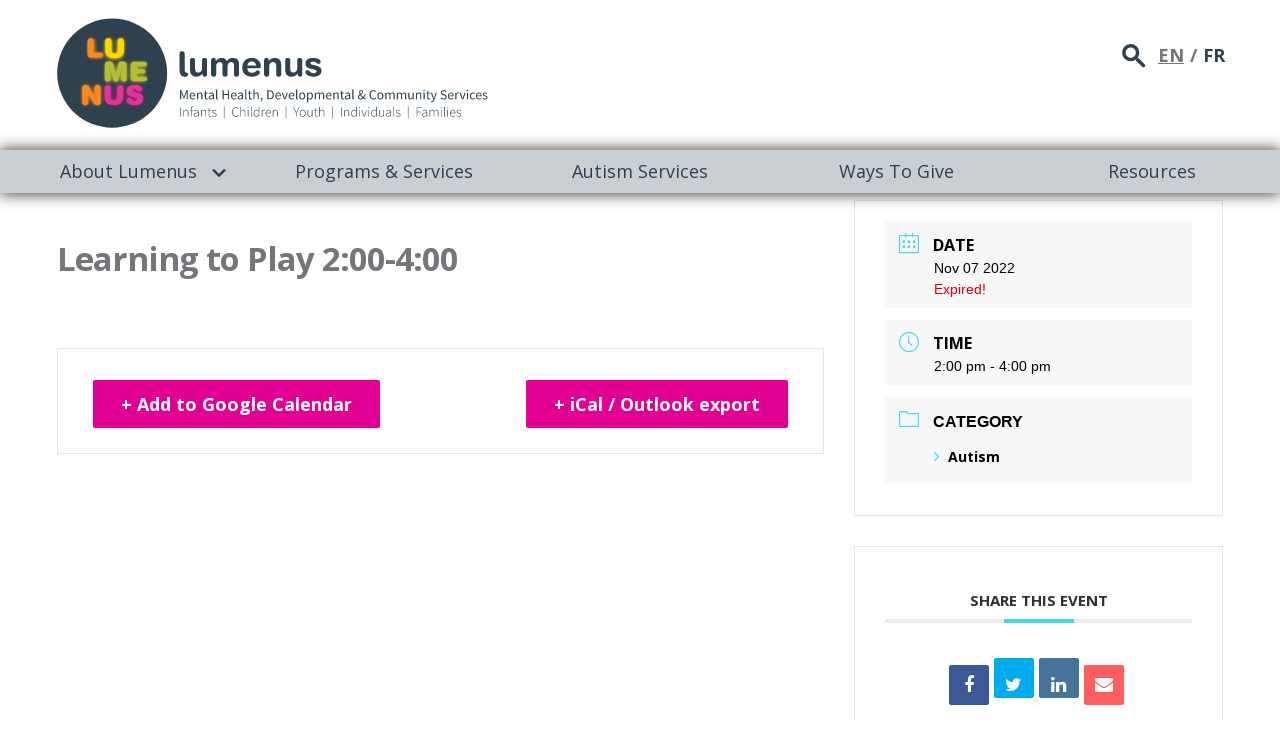

--- FILE ---
content_type: text/html; charset=UTF-8
request_url: https://www.lumenus.ca/events/learning-to-play-200-400/
body_size: 16137
content:

<!DOCTYPE html>
<html lang="en-US">
<head>
	<meta charset="UTF-8">
	<meta name="viewport" content="width=device-width, initial-scale=1, shrink-to-fit=no">
	<link rel="profile" href="http://gmpg.org/xfn/11">
		<script>
		window.dataLayer = window.dataLayer || [];
	</script>
	<!-- Google Tag Manager -->
	<script>(function(w,d,s,l,i){w[l]=w[l]||[];w[l].push({'gtm.start':
	new Date().getTime(),event:'gtm.js'});var f=d.getElementsByTagName(s)[0],
	j=d.createElement(s),dl=l!='dataLayer'?'&l='+l:'';j.async=true;j.src=
	'https://www.googletagmanager.com/gtm.js?id='+i+dl;f.parentNode.insertBefore(j,f);
	})(window,document,'script','dataLayer','GTM-5349RZL5');</script>
	<!-- End Google Tag Manager -->
	<!-- End Google Tag Manager -->
		<!-- Google tag (gtag.js) --> <script async src="https://www.googletagmanager.com/gtag/js?id=AW-10885025678"></script> <script> window.dataLayer = window.dataLayer || []; function gtag(){dataLayer.push(arguments);} gtag('js', new Date()); gtag('config', 'AW-10885025678'); </script>
	<link rel="dns-prefetch" href="//cdn.hu-manity.co" />
		<!-- Cookie Compliance -->
		<script type="text/javascript">var huOptions = {"appID":"wwwlumenusca-8472c0c","currentLanguage":"en","blocking":false,"globalCookie":false,"isAdmin":false,"privacyConsent":true,"forms":[]};</script>
		<script type="text/javascript" src="https://cdn.hu-manity.co/hu-banner.min.js"></script><meta name='robots' content='index, follow, max-image-preview:large, max-snippet:-1, max-video-preview:-1' />
	<style>img:is([sizes="auto" i], [sizes^="auto," i]) { contain-intrinsic-size: 3000px 1500px }</style>
	
	<!-- This site is optimized with the Yoast SEO plugin v25.5 - https://yoast.com/wordpress/plugins/seo/ -->
	<title>Learning to Play 2:00-4:00 - Lumenus</title>
	<link rel="canonical" href="https://www.lumenus.ca/events/learning-to-play-200-400/" />
	<meta property="og:locale" content="en_US" />
	<meta property="og:type" content="article" />
	<meta property="og:title" content="Learning to Play 2:00-4:00 - Lumenus" />
	<meta property="og:description" content="[...]Read More..." />
	<meta property="og:url" content="https://www.lumenus.ca/events/learning-to-play-200-400/" />
	<meta property="og:site_name" content="Lumenus" />
	<meta name="twitter:card" content="summary_large_image" />
	<script type="application/ld+json" class="yoast-schema-graph">{"@context":"https://schema.org","@graph":[{"@type":"WebPage","@id":"https://www.lumenus.ca/events/learning-to-play-200-400/","url":"https://www.lumenus.ca/events/learning-to-play-200-400/","name":"Learning to Play 2:00-4:00 - Lumenus","isPartOf":{"@id":"https://www.lumenus.ca/#website"},"datePublished":"2022-10-17T15:59:10+00:00","breadcrumb":{"@id":"https://www.lumenus.ca/events/learning-to-play-200-400/#breadcrumb"},"inLanguage":"en-US","potentialAction":[{"@type":"ReadAction","target":["https://www.lumenus.ca/events/learning-to-play-200-400/"]}]},{"@type":"BreadcrumbList","@id":"https://www.lumenus.ca/events/learning-to-play-200-400/#breadcrumb","itemListElement":[{"@type":"ListItem","position":1,"name":"Home","item":"https://www.lumenus.ca/"},{"@type":"ListItem","position":2,"name":"Events","item":"https://www.lumenus.ca/events/"},{"@type":"ListItem","position":3,"name":"Learning to Play 2:00-4:00"}]},{"@type":"WebSite","@id":"https://www.lumenus.ca/#website","url":"https://www.lumenus.ca/","name":"Lumenus","description":"Our house is Toronto. And the light is on.","publisher":{"@id":"https://www.lumenus.ca/#organization"},"potentialAction":[{"@type":"SearchAction","target":{"@type":"EntryPoint","urlTemplate":"https://www.lumenus.ca/?s={search_term_string}"},"query-input":{"@type":"PropertyValueSpecification","valueRequired":true,"valueName":"search_term_string"}}],"inLanguage":"en-US"},{"@type":"Organization","@id":"https://www.lumenus.ca/#organization","name":"Lumenus","url":"https://www.lumenus.ca/","logo":{"@type":"ImageObject","inLanguage":"en-US","@id":"https://www.lumenus.ca/#/schema/logo/image/","url":"https://www.lumenus.ca/wp-content/uploads/2020/11/cropped-Group-870@2x.png","contentUrl":"https://www.lumenus.ca/wp-content/uploads/2020/11/cropped-Group-870@2x.png","width":866,"height":239,"caption":"Lumenus"},"image":{"@id":"https://www.lumenus.ca/#/schema/logo/image/"}}]}</script>
	<!-- / Yoast SEO plugin. -->


<link rel='dns-prefetch' href='//translate.google.com' />
<link rel='dns-prefetch' href='//www.googletagmanager.com' />
<link rel="alternate" type="application/rss+xml" title="Lumenus &raquo; Feed" href="https://www.lumenus.ca/feed/" />
<link rel="alternate" type="text/calendar" title="Lumenus &raquo; iCal Feed" href="https://www.lumenus.ca/events/?ical=1" />
<script>
window._wpemojiSettings = {"baseUrl":"https:\/\/s.w.org\/images\/core\/emoji\/16.0.1\/72x72\/","ext":".png","svgUrl":"https:\/\/s.w.org\/images\/core\/emoji\/16.0.1\/svg\/","svgExt":".svg","source":{"concatemoji":"https:\/\/www.lumenus.ca\/wp-includes\/js\/wp-emoji-release.min.js?ver=6.8.2"}};
/*! This file is auto-generated */
!function(s,n){var o,i,e;function c(e){try{var t={supportTests:e,timestamp:(new Date).valueOf()};sessionStorage.setItem(o,JSON.stringify(t))}catch(e){}}function p(e,t,n){e.clearRect(0,0,e.canvas.width,e.canvas.height),e.fillText(t,0,0);var t=new Uint32Array(e.getImageData(0,0,e.canvas.width,e.canvas.height).data),a=(e.clearRect(0,0,e.canvas.width,e.canvas.height),e.fillText(n,0,0),new Uint32Array(e.getImageData(0,0,e.canvas.width,e.canvas.height).data));return t.every(function(e,t){return e===a[t]})}function u(e,t){e.clearRect(0,0,e.canvas.width,e.canvas.height),e.fillText(t,0,0);for(var n=e.getImageData(16,16,1,1),a=0;a<n.data.length;a++)if(0!==n.data[a])return!1;return!0}function f(e,t,n,a){switch(t){case"flag":return n(e,"\ud83c\udff3\ufe0f\u200d\u26a7\ufe0f","\ud83c\udff3\ufe0f\u200b\u26a7\ufe0f")?!1:!n(e,"\ud83c\udde8\ud83c\uddf6","\ud83c\udde8\u200b\ud83c\uddf6")&&!n(e,"\ud83c\udff4\udb40\udc67\udb40\udc62\udb40\udc65\udb40\udc6e\udb40\udc67\udb40\udc7f","\ud83c\udff4\u200b\udb40\udc67\u200b\udb40\udc62\u200b\udb40\udc65\u200b\udb40\udc6e\u200b\udb40\udc67\u200b\udb40\udc7f");case"emoji":return!a(e,"\ud83e\udedf")}return!1}function g(e,t,n,a){var r="undefined"!=typeof WorkerGlobalScope&&self instanceof WorkerGlobalScope?new OffscreenCanvas(300,150):s.createElement("canvas"),o=r.getContext("2d",{willReadFrequently:!0}),i=(o.textBaseline="top",o.font="600 32px Arial",{});return e.forEach(function(e){i[e]=t(o,e,n,a)}),i}function t(e){var t=s.createElement("script");t.src=e,t.defer=!0,s.head.appendChild(t)}"undefined"!=typeof Promise&&(o="wpEmojiSettingsSupports",i=["flag","emoji"],n.supports={everything:!0,everythingExceptFlag:!0},e=new Promise(function(e){s.addEventListener("DOMContentLoaded",e,{once:!0})}),new Promise(function(t){var n=function(){try{var e=JSON.parse(sessionStorage.getItem(o));if("object"==typeof e&&"number"==typeof e.timestamp&&(new Date).valueOf()<e.timestamp+604800&&"object"==typeof e.supportTests)return e.supportTests}catch(e){}return null}();if(!n){if("undefined"!=typeof Worker&&"undefined"!=typeof OffscreenCanvas&&"undefined"!=typeof URL&&URL.createObjectURL&&"undefined"!=typeof Blob)try{var e="postMessage("+g.toString()+"("+[JSON.stringify(i),f.toString(),p.toString(),u.toString()].join(",")+"));",a=new Blob([e],{type:"text/javascript"}),r=new Worker(URL.createObjectURL(a),{name:"wpTestEmojiSupports"});return void(r.onmessage=function(e){c(n=e.data),r.terminate(),t(n)})}catch(e){}c(n=g(i,f,p,u))}t(n)}).then(function(e){for(var t in e)n.supports[t]=e[t],n.supports.everything=n.supports.everything&&n.supports[t],"flag"!==t&&(n.supports.everythingExceptFlag=n.supports.everythingExceptFlag&&n.supports[t]);n.supports.everythingExceptFlag=n.supports.everythingExceptFlag&&!n.supports.flag,n.DOMReady=!1,n.readyCallback=function(){n.DOMReady=!0}}).then(function(){return e}).then(function(){var e;n.supports.everything||(n.readyCallback(),(e=n.source||{}).concatemoji?t(e.concatemoji):e.wpemoji&&e.twemoji&&(t(e.twemoji),t(e.wpemoji)))}))}((window,document),window._wpemojiSettings);
</script>
<link rel='stylesheet' id='mec-select2-style-css' href='https://www.lumenus.ca/wp-content/plugins/modern-events-calendar-lite/assets/packages/select2/select2.min.css?ver=6.2.0' media='all' />
<link rel='stylesheet' id='mec-font-icons-css' href='https://www.lumenus.ca/wp-content/plugins/modern-events-calendar-lite/assets/css/iconfonts.css?ver=6.8.2' media='all' />
<link rel='stylesheet' id='mec-frontend-style-css' href='https://www.lumenus.ca/wp-content/plugins/modern-events-calendar-lite/assets/css/frontend.min.css?ver=6.2.0' media='all' />
<link rel='stylesheet' id='mec-tooltip-style-css' href='https://www.lumenus.ca/wp-content/plugins/modern-events-calendar-lite/assets/packages/tooltip/tooltip.css?ver=6.8.2' media='all' />
<link rel='stylesheet' id='mec-tooltip-shadow-style-css' href='https://www.lumenus.ca/wp-content/plugins/modern-events-calendar-lite/assets/packages/tooltip/tooltipster-sideTip-shadow.min.css?ver=6.8.2' media='all' />
<link rel='stylesheet' id='featherlight-css' href='https://www.lumenus.ca/wp-content/plugins/modern-events-calendar-lite/assets/packages/featherlight/featherlight.css?ver=6.8.2' media='all' />
<link rel='stylesheet' id='mec-lity-style-css' href='https://www.lumenus.ca/wp-content/plugins/modern-events-calendar-lite/assets/packages/lity/lity.min.css?ver=6.8.2' media='all' />
<link rel='stylesheet' id='mec-general-calendar-style-css' href='https://www.lumenus.ca/wp-content/plugins/modern-events-calendar-lite/assets/css/mec-general-calendar.css?ver=6.8.2' media='all' />
<style id='wp-emoji-styles-inline-css'>

	img.wp-smiley, img.emoji {
		display: inline !important;
		border: none !important;
		box-shadow: none !important;
		height: 1em !important;
		width: 1em !important;
		margin: 0 0.07em !important;
		vertical-align: -0.1em !important;
		background: none !important;
		padding: 0 !important;
	}
</style>
<link rel='stylesheet' id='wp-block-library-css' href='https://www.lumenus.ca/wp-includes/css/dist/block-library/style.min.css?ver=6.8.2' media='all' />
<style id='classic-theme-styles-inline-css'>
/*! This file is auto-generated */
.wp-block-button__link{color:#fff;background-color:#32373c;border-radius:9999px;box-shadow:none;text-decoration:none;padding:calc(.667em + 2px) calc(1.333em + 2px);font-size:1.125em}.wp-block-file__button{background:#32373c;color:#fff;text-decoration:none}
</style>
<style id='global-styles-inline-css'>
:root{--wp--preset--aspect-ratio--square: 1;--wp--preset--aspect-ratio--4-3: 4/3;--wp--preset--aspect-ratio--3-4: 3/4;--wp--preset--aspect-ratio--3-2: 3/2;--wp--preset--aspect-ratio--2-3: 2/3;--wp--preset--aspect-ratio--16-9: 16/9;--wp--preset--aspect-ratio--9-16: 9/16;--wp--preset--color--black: #000000;--wp--preset--color--cyan-bluish-gray: #abb8c3;--wp--preset--color--white: #ffffff;--wp--preset--color--pale-pink: #f78da7;--wp--preset--color--vivid-red: #cf2e2e;--wp--preset--color--luminous-vivid-orange: #ff6900;--wp--preset--color--luminous-vivid-amber: #fcb900;--wp--preset--color--light-green-cyan: #7bdcb5;--wp--preset--color--vivid-green-cyan: #00d084;--wp--preset--color--pale-cyan-blue: #8ed1fc;--wp--preset--color--vivid-cyan-blue: #0693e3;--wp--preset--color--vivid-purple: #9b51e0;--wp--preset--gradient--vivid-cyan-blue-to-vivid-purple: linear-gradient(135deg,rgba(6,147,227,1) 0%,rgb(155,81,224) 100%);--wp--preset--gradient--light-green-cyan-to-vivid-green-cyan: linear-gradient(135deg,rgb(122,220,180) 0%,rgb(0,208,130) 100%);--wp--preset--gradient--luminous-vivid-amber-to-luminous-vivid-orange: linear-gradient(135deg,rgba(252,185,0,1) 0%,rgba(255,105,0,1) 100%);--wp--preset--gradient--luminous-vivid-orange-to-vivid-red: linear-gradient(135deg,rgba(255,105,0,1) 0%,rgb(207,46,46) 100%);--wp--preset--gradient--very-light-gray-to-cyan-bluish-gray: linear-gradient(135deg,rgb(238,238,238) 0%,rgb(169,184,195) 100%);--wp--preset--gradient--cool-to-warm-spectrum: linear-gradient(135deg,rgb(74,234,220) 0%,rgb(151,120,209) 20%,rgb(207,42,186) 40%,rgb(238,44,130) 60%,rgb(251,105,98) 80%,rgb(254,248,76) 100%);--wp--preset--gradient--blush-light-purple: linear-gradient(135deg,rgb(255,206,236) 0%,rgb(152,150,240) 100%);--wp--preset--gradient--blush-bordeaux: linear-gradient(135deg,rgb(254,205,165) 0%,rgb(254,45,45) 50%,rgb(107,0,62) 100%);--wp--preset--gradient--luminous-dusk: linear-gradient(135deg,rgb(255,203,112) 0%,rgb(199,81,192) 50%,rgb(65,88,208) 100%);--wp--preset--gradient--pale-ocean: linear-gradient(135deg,rgb(255,245,203) 0%,rgb(182,227,212) 50%,rgb(51,167,181) 100%);--wp--preset--gradient--electric-grass: linear-gradient(135deg,rgb(202,248,128) 0%,rgb(113,206,126) 100%);--wp--preset--gradient--midnight: linear-gradient(135deg,rgb(2,3,129) 0%,rgb(40,116,252) 100%);--wp--preset--font-size--small: 13px;--wp--preset--font-size--medium: 20px;--wp--preset--font-size--large: 36px;--wp--preset--font-size--x-large: 42px;--wp--preset--spacing--20: 0.44rem;--wp--preset--spacing--30: 0.67rem;--wp--preset--spacing--40: 1rem;--wp--preset--spacing--50: 1.5rem;--wp--preset--spacing--60: 2.25rem;--wp--preset--spacing--70: 3.38rem;--wp--preset--spacing--80: 5.06rem;--wp--preset--shadow--natural: 6px 6px 9px rgba(0, 0, 0, 0.2);--wp--preset--shadow--deep: 12px 12px 50px rgba(0, 0, 0, 0.4);--wp--preset--shadow--sharp: 6px 6px 0px rgba(0, 0, 0, 0.2);--wp--preset--shadow--outlined: 6px 6px 0px -3px rgba(255, 255, 255, 1), 6px 6px rgba(0, 0, 0, 1);--wp--preset--shadow--crisp: 6px 6px 0px rgba(0, 0, 0, 1);}:where(.is-layout-flex){gap: 0.5em;}:where(.is-layout-grid){gap: 0.5em;}body .is-layout-flex{display: flex;}.is-layout-flex{flex-wrap: wrap;align-items: center;}.is-layout-flex > :is(*, div){margin: 0;}body .is-layout-grid{display: grid;}.is-layout-grid > :is(*, div){margin: 0;}:where(.wp-block-columns.is-layout-flex){gap: 2em;}:where(.wp-block-columns.is-layout-grid){gap: 2em;}:where(.wp-block-post-template.is-layout-flex){gap: 1.25em;}:where(.wp-block-post-template.is-layout-grid){gap: 1.25em;}.has-black-color{color: var(--wp--preset--color--black) !important;}.has-cyan-bluish-gray-color{color: var(--wp--preset--color--cyan-bluish-gray) !important;}.has-white-color{color: var(--wp--preset--color--white) !important;}.has-pale-pink-color{color: var(--wp--preset--color--pale-pink) !important;}.has-vivid-red-color{color: var(--wp--preset--color--vivid-red) !important;}.has-luminous-vivid-orange-color{color: var(--wp--preset--color--luminous-vivid-orange) !important;}.has-luminous-vivid-amber-color{color: var(--wp--preset--color--luminous-vivid-amber) !important;}.has-light-green-cyan-color{color: var(--wp--preset--color--light-green-cyan) !important;}.has-vivid-green-cyan-color{color: var(--wp--preset--color--vivid-green-cyan) !important;}.has-pale-cyan-blue-color{color: var(--wp--preset--color--pale-cyan-blue) !important;}.has-vivid-cyan-blue-color{color: var(--wp--preset--color--vivid-cyan-blue) !important;}.has-vivid-purple-color{color: var(--wp--preset--color--vivid-purple) !important;}.has-black-background-color{background-color: var(--wp--preset--color--black) !important;}.has-cyan-bluish-gray-background-color{background-color: var(--wp--preset--color--cyan-bluish-gray) !important;}.has-white-background-color{background-color: var(--wp--preset--color--white) !important;}.has-pale-pink-background-color{background-color: var(--wp--preset--color--pale-pink) !important;}.has-vivid-red-background-color{background-color: var(--wp--preset--color--vivid-red) !important;}.has-luminous-vivid-orange-background-color{background-color: var(--wp--preset--color--luminous-vivid-orange) !important;}.has-luminous-vivid-amber-background-color{background-color: var(--wp--preset--color--luminous-vivid-amber) !important;}.has-light-green-cyan-background-color{background-color: var(--wp--preset--color--light-green-cyan) !important;}.has-vivid-green-cyan-background-color{background-color: var(--wp--preset--color--vivid-green-cyan) !important;}.has-pale-cyan-blue-background-color{background-color: var(--wp--preset--color--pale-cyan-blue) !important;}.has-vivid-cyan-blue-background-color{background-color: var(--wp--preset--color--vivid-cyan-blue) !important;}.has-vivid-purple-background-color{background-color: var(--wp--preset--color--vivid-purple) !important;}.has-black-border-color{border-color: var(--wp--preset--color--black) !important;}.has-cyan-bluish-gray-border-color{border-color: var(--wp--preset--color--cyan-bluish-gray) !important;}.has-white-border-color{border-color: var(--wp--preset--color--white) !important;}.has-pale-pink-border-color{border-color: var(--wp--preset--color--pale-pink) !important;}.has-vivid-red-border-color{border-color: var(--wp--preset--color--vivid-red) !important;}.has-luminous-vivid-orange-border-color{border-color: var(--wp--preset--color--luminous-vivid-orange) !important;}.has-luminous-vivid-amber-border-color{border-color: var(--wp--preset--color--luminous-vivid-amber) !important;}.has-light-green-cyan-border-color{border-color: var(--wp--preset--color--light-green-cyan) !important;}.has-vivid-green-cyan-border-color{border-color: var(--wp--preset--color--vivid-green-cyan) !important;}.has-pale-cyan-blue-border-color{border-color: var(--wp--preset--color--pale-cyan-blue) !important;}.has-vivid-cyan-blue-border-color{border-color: var(--wp--preset--color--vivid-cyan-blue) !important;}.has-vivid-purple-border-color{border-color: var(--wp--preset--color--vivid-purple) !important;}.has-vivid-cyan-blue-to-vivid-purple-gradient-background{background: var(--wp--preset--gradient--vivid-cyan-blue-to-vivid-purple) !important;}.has-light-green-cyan-to-vivid-green-cyan-gradient-background{background: var(--wp--preset--gradient--light-green-cyan-to-vivid-green-cyan) !important;}.has-luminous-vivid-amber-to-luminous-vivid-orange-gradient-background{background: var(--wp--preset--gradient--luminous-vivid-amber-to-luminous-vivid-orange) !important;}.has-luminous-vivid-orange-to-vivid-red-gradient-background{background: var(--wp--preset--gradient--luminous-vivid-orange-to-vivid-red) !important;}.has-very-light-gray-to-cyan-bluish-gray-gradient-background{background: var(--wp--preset--gradient--very-light-gray-to-cyan-bluish-gray) !important;}.has-cool-to-warm-spectrum-gradient-background{background: var(--wp--preset--gradient--cool-to-warm-spectrum) !important;}.has-blush-light-purple-gradient-background{background: var(--wp--preset--gradient--blush-light-purple) !important;}.has-blush-bordeaux-gradient-background{background: var(--wp--preset--gradient--blush-bordeaux) !important;}.has-luminous-dusk-gradient-background{background: var(--wp--preset--gradient--luminous-dusk) !important;}.has-pale-ocean-gradient-background{background: var(--wp--preset--gradient--pale-ocean) !important;}.has-electric-grass-gradient-background{background: var(--wp--preset--gradient--electric-grass) !important;}.has-midnight-gradient-background{background: var(--wp--preset--gradient--midnight) !important;}.has-small-font-size{font-size: var(--wp--preset--font-size--small) !important;}.has-medium-font-size{font-size: var(--wp--preset--font-size--medium) !important;}.has-large-font-size{font-size: var(--wp--preset--font-size--large) !important;}.has-x-large-font-size{font-size: var(--wp--preset--font-size--x-large) !important;}
:where(.wp-block-post-template.is-layout-flex){gap: 1.25em;}:where(.wp-block-post-template.is-layout-grid){gap: 1.25em;}
:where(.wp-block-columns.is-layout-flex){gap: 2em;}:where(.wp-block-columns.is-layout-grid){gap: 2em;}
:root :where(.wp-block-pullquote){font-size: 1.5em;line-height: 1.6;}
</style>
<link rel='stylesheet' id='menu-image-css' href='https://www.lumenus.ca/wp-content/plugins/menu-image/includes/css/menu-image.css?ver=3.13' media='all' />
<link rel='stylesheet' id='dashicons-css' href='https://www.lumenus.ca/wp-includes/css/dashicons.min.css?ver=6.8.2' media='all' />
<link rel='stylesheet' id='inf-font-awesome-css' href='https://www.lumenus.ca/wp-content/plugins/blog-designer-pack/assets/css/font-awesome.min.css?ver=4.0.3' media='all' />
<link rel='stylesheet' id='owl-carousel-css' href='https://www.lumenus.ca/wp-content/plugins/blog-designer-pack/assets/css/owl.carousel.min.css?ver=4.0.3' media='all' />
<link rel='stylesheet' id='bdpp-public-style-css' href='https://www.lumenus.ca/wp-content/plugins/blog-designer-pack/assets/css/bdpp-public.min.css?ver=4.0.3' media='all' />
<link rel='stylesheet' id='google-language-translator-css' href='https://www.lumenus.ca/wp-content/plugins/google-language-translator/css/style.css?ver=6.0.20' media='' />
<link rel='stylesheet' id='image-map-pro-dist-css-css' href='https://www.lumenus.ca/wp-content/plugins/image-map-pro-wordpress/css/image-map-pro.min.css?ver=5.3.2' media='' />
<link rel='stylesheet' id='wp-video-popup-css' href='https://www.lumenus.ca/wp-content/plugins/responsive-youtube-vimeo-popup/assets/css/wp-video-popup.css?ver=2.10.2' media='all' />
<link rel='stylesheet' id='wp-job-manager-job-listings-css' href='https://www.lumenus.ca/wp-content/plugins/wp-job-manager/assets/dist/css/job-listings.css?ver=598383a28ac5f9f156e4' media='all' />
<link rel='stylesheet' id='child-understrap-styles-css' href='https://www.lumenus.ca/wp-content/themes/understrap-child/css/child-theme.min.css?v=1.364&#038;ver=0.5.11' media='all' />
<link rel='stylesheet' id='jssocials-css-css' href='https://www.lumenus.ca/wp-content/themes/understrap-child/css/jssocials-theme-plain.css?ver=0.5.11' media='all' />
<link rel='stylesheet' id='lity-css-css' href='https://www.lumenus.ca/wp-content/themes/understrap-child/blocks/carousel/lity.min.css?ver=0.5.11' media='all' />
<link rel='stylesheet' id='slick-css-theme-css' href='https://www.lumenus.ca/wp-content/themes/understrap-child/blocks/carousel/slick-theme.css?ver=0.5.11' media='all' />
<link rel='stylesheet' id='slick-css-css' href='https://www.lumenus.ca/wp-content/themes/understrap-child/blocks/carousel/slick.css?ver=0.5.11' media='all' />
<link rel='stylesheet' id='style-css' href='https://www.lumenus.ca/wp-content/themes/understrap-child/style.css?ver=0.5.11' media='all' />
<link rel='stylesheet' id='dflip-style-css' href='https://www.lumenus.ca/wp-content/plugins/3d-flipbook-dflip-lite/assets/css/dflip.min.css?ver=2.3.55' media='all' />
<link rel='stylesheet' id='msl-main-css' href='https://www.lumenus.ca/wp-content/plugins/master-slider/public/assets/css/masterslider.main.css?ver=3.10.9' media='all' />
<link rel='stylesheet' id='msl-custom-css' href='https://www.lumenus.ca/wp-content/uploads/master-slider/custom.css?ver=55.4' media='all' />
<script src="https://www.lumenus.ca/wp-includes/js/jquery/jquery.min.js?ver=3.7.1" id="jquery-core-js"></script>
<script src="https://www.lumenus.ca/wp-includes/js/jquery/jquery-migrate.min.js?ver=3.4.1" id="jquery-migrate-js"></script>
<script src="https://www.lumenus.ca/wp-content/plugins/modern-events-calendar-lite/assets/js/mec-general-calendar.js?ver=6.2.0" id="mec-general-calendar-script-js"></script>
<script id="mec-frontend-script-js-extra">
var mecdata = {"day":"day","days":"days","hour":"hour","hours":"hours","minute":"minute","minutes":"minutes","second":"second","seconds":"seconds","elementor_edit_mode":"no","recapcha_key":"","ajax_url":"https:\/\/www.lumenus.ca\/wp-admin\/admin-ajax.php","fes_nonce":"e0985bb48d","current_year":"2026","current_month":"01","datepicker_format":"yy-mm-dd"};
</script>
<script src="https://www.lumenus.ca/wp-content/plugins/modern-events-calendar-lite/assets/js/frontend.js?ver=6.2.0" id="mec-frontend-script-js"></script>
<script src="https://www.lumenus.ca/wp-content/plugins/modern-events-calendar-lite/assets/js/events.js?ver=6.2.0" id="mec-events-script-js"></script>

<!-- Google tag (gtag.js) snippet added by Site Kit -->
<!-- Google Analytics snippet added by Site Kit -->
<script src="https://www.googletagmanager.com/gtag/js?id=G-N73DP7H8LY" id="google_gtagjs-js" async></script>
<script id="google_gtagjs-js-after">
window.dataLayer = window.dataLayer || [];function gtag(){dataLayer.push(arguments);}
gtag("set","linker",{"domains":["www.lumenus.ca"]});
gtag("js", new Date());
gtag("set", "developer_id.dZTNiMT", true);
gtag("config", "G-N73DP7H8LY");
</script>
<link rel="https://api.w.org/" href="https://www.lumenus.ca/wp-json/" /><link rel="alternate" title="JSON" type="application/json" href="https://www.lumenus.ca/wp-json/wp/v2/mec-events/5575" /><link rel="EditURI" type="application/rsd+xml" title="RSD" href="https://www.lumenus.ca/xmlrpc.php?rsd" />
<meta name="generator" content="WordPress 6.8.2" />
<link rel='shortlink' href='https://www.lumenus.ca/?p=5575' />
<link rel="alternate" title="oEmbed (JSON)" type="application/json+oembed" href="https://www.lumenus.ca/wp-json/oembed/1.0/embed?url=https%3A%2F%2Fwww.lumenus.ca%2Fevents%2Flearning-to-play-200-400%2F" />
<link rel="alternate" title="oEmbed (XML)" type="text/xml+oembed" href="https://www.lumenus.ca/wp-json/oembed/1.0/embed?url=https%3A%2F%2Fwww.lumenus.ca%2Fevents%2Flearning-to-play-200-400%2F&#038;format=xml" />
<style>p.hello{font-size:12px;color:darkgray;}#google_language_translator,#flags{text-align:left;}#google_language_translator{clear:both;}#flags{width:165px;}#flags a{display:inline-block;margin-right:2px;}#google_language_translator a{display:none!important;}div.skiptranslate.goog-te-gadget{display:inline!important;}.goog-te-gadget{color:transparent!important;}.goog-te-gadget{font-size:0px!important;}.goog-branding{display:none;}.goog-tooltip{display: none!important;}.goog-tooltip:hover{display: none!important;}.goog-text-highlight{background-color:transparent!important;border:none!important;box-shadow:none!important;}#google_language_translator select.goog-te-combo{color:#32373c;}div.skiptranslate{display:none!important;}body{top:0px!important;}#goog-gt-{display:none!important;}font font{background-color:transparent!important;box-shadow:none!important;position:initial!important;}#glt-translate-trigger{left:20px;right:auto;}#glt-translate-trigger > span{color:#ffffff;}#glt-translate-trigger{background:#f89406;}.goog-te-gadget .goog-te-combo{width:100%;}</style><meta name="generator" content="Site Kit by Google 1.170.0" /><!-- Google Tag Manager -->
<script>(function(w,d,s,l,i){w[l]=w[l]||[];w[l].push({'gtm.start':
new Date().getTime(),event:'gtm.js'});var f=d.getElementsByTagName(s)[0],
j=d.createElement(s),dl=l!='dataLayer'?'&l='+l:'';j.async=true;j.src=
'https://www.googletagmanager.com/gtm.js?id='+i+dl;f.parentNode.insertBefore(j,f);
})(window,document,'script','dataLayer','GTM-5349RZL5');</script>
<!-- End Google Tag Manager -->
<!-- Fundraise Up: the new standard for online giving -->
  <script>(function(w,d,s,n,a){if(!w[n]){var l='call,catch,on,once,set,then,track'
  .split(','),i,o=function(n){return'function'==typeof n?o.l.push([arguments])&&o
  :function(){return o.l.push([n,arguments])&&o}},t=d.getElementsByTagName(s)[0],
  j=d.createElement(s);j.async=!0;j.src='https://cdn.fundraiseup.com/widget/'+a+'';
  t.parentNode.insertBefore(j,t);o.s=Date.now();o.v=4;o.h=w.location.href;o.l=[];
  for(i=0;i<7;i++)o[l[i]]=o(l[i]);w[n]=o}
  })(window,document,'script','FundraiseUp','AGJUHNWJ');</script>
  <!-- End Fundraise Up -->
<script>var ms_grabbing_curosr = 'https://www.lumenus.ca/wp-content/plugins/master-slider/public/assets/css/common/grabbing.cur', ms_grab_curosr = 'https://www.lumenus.ca/wp-content/plugins/master-slider/public/assets/css/common/grab.cur';</script>
<meta name="generator" content="MasterSlider 3.10.9 - Responsive Touch Image Slider | avt.li/msf" />
<meta name="tec-api-version" content="v1"><meta name="tec-api-origin" content="https://www.lumenus.ca"><link rel="alternate" href="https://www.lumenus.ca/wp-json/tribe/events/v1/" /><meta name="mobile-web-app-capable" content="yes">
<meta name="apple-mobile-web-app-capable" content="yes">
<meta name="apple-mobile-web-app-title" content="Lumenus - Our house is Toronto. And the light is on.">
<meta name="google-site-verification" content="9AijDlWbg2zqTEAmsZkxl57x7IjBMliBIHwxl_VMS44">
<!-- Google Tag Manager snippet added by Site Kit -->
<script>
			( function( w, d, s, l, i ) {
				w[l] = w[l] || [];
				w[l].push( {'gtm.start': new Date().getTime(), event: 'gtm.js'} );
				var f = d.getElementsByTagName( s )[0],
					j = d.createElement( s ), dl = l != 'dataLayer' ? '&l=' + l : '';
				j.async = true;
				j.src = 'https://www.googletagmanager.com/gtm.js?id=' + i + dl;
				f.parentNode.insertBefore( j, f );
			} )( window, document, 'script', 'dataLayer', 'GTM-M3QXK6MF' );
			
</script>

<!-- End Google Tag Manager snippet added by Site Kit -->
<style type="text/css">.blue-message {
background: none repeat scroll 0 0 #3399ff;
    color: #ffffff;
    text-shadow: none;
    font-size: 14px;
    line-height: 24px;
    padding: 10px;
} 
.green-message {
background: none repeat scroll 0 0 #8cc14c;
    color: #ffffff;
    text-shadow: none;
    font-size: 14px;
    line-height: 24px;
    padding: 10px;
} 
.orange-message {
background: none repeat scroll 0 0 #faa732;
    color: #ffffff;
    text-shadow: none;
    font-size: 14px;
    line-height: 24px;
    padding: 10px;
} 
.red-message {
background: none repeat scroll 0 0 #da4d31;
    color: #ffffff;
    text-shadow: none;
    font-size: 14px;
    line-height: 24px;
    padding: 10px;
} 
.grey-message {
background: none repeat scroll 0 0 #53555c;
    color: #ffffff;
    text-shadow: none;
    font-size: 14px;
    line-height: 24px;
    padding: 10px;
} 
.left-block {
background: none repeat scroll 0 0px, radial-gradient(ellipse at center center, #ffffff 0%, #f2f2f2 100%) repeat scroll 0 0 rgba(0, 0, 0, 0);
    color: #8b8e97;
    padding: 10px;
    margin: 10px;
    float: left;
} 
.right-block {
background: none repeat scroll 0 0px, radial-gradient(ellipse at center center, #ffffff 0%, #f2f2f2 100%) repeat scroll 0 0 rgba(0, 0, 0, 0);
    color: #8b8e97;
    padding: 10px;
    margin: 10px;
    float: right;
} 
.blockquotes {
background: none;
    border-left: 5px solid #f1f1f1;
    color: #8B8E97;
    font-size: 14px;
    font-style: italic;
    line-height: 22px;
    padding-left: 15px;
    padding: 10px;
    width: 60%;
    float: left;
} 
</style>		<style id="wp-custom-css">
			#mc_embed_signup form {
	margin-left:0 !important;
}

#mc_embed_signup_scroll {
	padding:1rem;
}
		</style>
		<noscript><style id="rocket-lazyload-nojs-css">.rll-youtube-player, [data-lazy-src]{display:none !important;}</style></noscript>	<link href="https://fonts.googleapis.com/css2?family=Open+Sans:ital,wght@0,300;0,400;0,600;0,700;0,800;1,300;1,400;1,600;1,700;1,800&display=swap" rel="stylesheet">
	<link href="https://fonts.googleapis.com/css2?family=Source+Sans+Pro&display=swap" rel="stylesheet">
	<!-- Fundraise Up: the new standard for online giving -->
	<script>(function(w,d,s,n,a){if(!w[n]){var l='call,catch,on,once,set,then,track'
	.split(','),i,o=function(n){return'function'==typeof n?o.l.push([arguments])&&o
	:function(){return o.l.push([n,arguments])&&o}},t=d.getElementsByTagName(s)[0],
	j=d.createElement(s);j.async=!0;j.src='https://cdn.fundraiseup.com/widget/'+a+'';
	t.parentNode.insertBefore(j,t);o.s=Date.now();o.v=4;o.h=w.location.href;o.l=[];
	for(i=0;i<7;i++)o[l[i]]=o(l[i]);w[n]=o}
	})(window,document,'script','FundraiseUp','AGJUHNWJ');</script>
	<!-- End Fundraise Up -->
</head>

<body class="wp-singular mec-events-template-default single single-mec-events postid-5575 wp-custom-logo wp-embed-responsive wp-theme-understrap wp-child-theme-understrap-child cookies-not-set _masterslider _ms_version_3.10.9 tribe-no-js understrap-child" itemscope itemtype="http://schema.org/WebSite">
		<!-- Google Tag Manager (noscript) snippet added by Site Kit -->
		<noscript>
			<iframe src="https://www.googletagmanager.com/ns.html?id=GTM-M3QXK6MF" height="0" width="0" style="display:none;visibility:hidden"></iframe>
		</noscript>
		<!-- End Google Tag Manager (noscript) snippet added by Site Kit -->
		<!-- Google Tag Manager (noscript) -->
<noscript><iframe src="https://www.googletagmanager.com/ns.html?id=GTM-5349RZL5"
height="0" width="0" style="display:none;visibility:hidden"></iframe></noscript>
<!-- End Google Tag Manager (noscript) --><!-- Google Tag Manager (noscript) -->
<noscript><iframe src="https://www.googletagmanager.com/ns.html?id=GTM-5349RZL5"
height="0" width="0" style="display:none;visibility:hidden"></iframe></noscript>
<!-- End Google Tag Manager (noscript) -->
<div class="site" id="page">

	<!-- ******************* The Navbar Area ******************* -->
	<div id="wrapper-navbar">
		

		<a class="skip-link sr-only sr-only-focusable" href="#content">Skip to content</a>

		<nav id="main-nav" class="navbar" >

				<div id='lumen-header-logo'>
					<a href='/' class='navbar-brand custom-logo-link'  aria-label="to lumenus.ca">
					<img class="desktop_logo" width="433" height="120" src="data:image/svg+xml,%3Csvg%20xmlns='http://www.w3.org/2000/svg'%20viewBox='0%200%20433%20120'%3E%3C/svg%3E" alt="Lumenus logo" data-lazy-src="https://www.lumenus.ca/wp-content/themes/understrap-child/style.css/../assets/LUM_FullLogo.svg"><noscript><img class="desktop_logo" width="433" height="120" src='https://www.lumenus.ca/wp-content/themes/understrap-child/style.css/../assets/LUM_FullLogo.svg' alt="Lumenus logo"></noscript>
					<img class="mobile_logo" width="433" height="120" src="data:image/svg+xml,%3Csvg%20xmlns='http://www.w3.org/2000/svg'%20viewBox='0%200%20433%20120'%3E%3C/svg%3E" alt="Lumenus logo" data-lazy-src="https://www.lumenus.ca/wp-content/themes/understrap-child/style.css/../assets/LUM_Mobile_Logo.svg"><noscript><img class="mobile_logo" width="433" height="120" src='https://www.lumenus.ca/wp-content/themes/understrap-child/style.css/../assets/LUM_Mobile_Logo.svg' alt="Lumenus logo"></noscript>
				</a>

					
					<a href='/' tabindex="-1" aria-label="to lumenus.ca"><img width="52" height="150" class='small-logo' src="data:image/svg+xml,%3Csvg%20xmlns='http://www.w3.org/2000/svg'%20viewBox='0%200%2052%20150'%3E%3C/svg%3E" alt="Lumenus logo" data-lazy-src="https://www.lumenus.ca/wp-content/themes/understrap-child/style.css/../assets/LUM_IconOnly.svg"><noscript><img width="52" height="150" class='small-logo' src='https://www.lumenus.ca/wp-content/themes/understrap-child/style.css/../assets/LUM_IconOnly.svg' alt="Lumenus logo"></noscript></a>
				</div>

				<div id='header-nav-section'>

					<a href='#' class='search-btn'>
					search
					</a>

					
<form method="get" id="searchform" action="https://www.lumenus.ca/" role="search">
	<label class="sr-only" for="s">Search</label>
	<div class="input-group">
		<input class="field form-control" id="s" name="s" type="text"
			placeholder="Search Lumenus..." value="">
		<span class="input-group-append">
			<input class="submit btn btn-primary" id="searchsubmit" name="submit" type="submit"
			value="Go">
		</span>
	</div>
</form>

					<a href="#XXZJKFXQ" style="display: none"></a>

					<button class="navbar-toggler collapsed" type="button" data-toggle="collapse" data-target="#navbarNavDropdown" aria-controls="navbarNavDropdown" aria-expanded="false" aria-label="Toggle navigation">
						<span class="navbar-toggler-icon">Menu</span>
					</button>

				
					<a href='#' class='nturl notranslate en united-states single-language flag' title='English'>EN</a>					<a href='#' class='nturl notranslate fr French single-language flag' title='French'>FR</a>				
				</div>

				<!-- The WordPress Menu goes here -->
				<div id="navbarNavDropdown" class="collapse navbar-collapse"><ul role="menu" id="main-menu" class="navbar-nav ml-auto"><li role="menuitem" itemscope="itemscope" itemtype="https://www.schema.org/SiteNavigationElement" id="menu-item-74" class="menu-item menu-item-type-post_type menu-item-object-page menu-item-has-children dropdown menu-item-74 nav-item"><a title="About Lumenus" href="#" data-toggle="dropdown" aria-haspopup="true" aria-expanded="false" class="dropdown-toggle nav-link" id="menu-item-dropdown-74">About Lumenus</a>
<ul class="dropdown-menu" aria-labelledby="menu-item-dropdown-74" role="menu">
	<li role="menuitem" itemscope="itemscope" itemtype="https://www.schema.org/SiteNavigationElement" id="menu-item-354" class="menu-item menu-item-type-post_type menu-item-object-page menu-item-354 nav-item"><a title="About Us" href="https://www.lumenus.ca/about-lumenus/" class="dropdown-item">About Us</a></li>
	<li role="menuitem" itemscope="itemscope" itemtype="https://www.schema.org/SiteNavigationElement" id="menu-item-9755" class="menu-item menu-item-type-post_type menu-item-object-page menu-item-9755 nav-item"><a title="Land Acknowledgement" href="https://www.lumenus.ca/lumenus-territorial-acknowledgement/" class="dropdown-item">Land Acknowledgement</a></li>
	<li role="menuitem" itemscope="itemscope" itemtype="https://www.schema.org/SiteNavigationElement" id="menu-item-80" class="menu-item menu-item-type-post_type menu-item-object-page menu-item-80 nav-item"><a title="Contact Us" href="https://www.lumenus.ca/contact/" class="dropdown-item">Contact Us</a></li>
	<li role="menuitem" itemscope="itemscope" itemtype="https://www.schema.org/SiteNavigationElement" id="menu-item-3985" class="menu-item menu-item-type-post_type menu-item-object-page menu-item-3985 nav-item"><a title="Lumenus Strategic Plan" href="https://www.lumenus.ca/lumenus-strategic-plan/" class="dropdown-item">Lumenus Strategic Plan</a></li>
	<li role="menuitem" itemscope="itemscope" itemtype="https://www.schema.org/SiteNavigationElement" id="menu-item-7570" class="menu-item menu-item-type-post_type menu-item-object-page menu-item-7570 nav-item"><a title="Spotlight" href="https://www.lumenus.ca/spotlight-report-on-the-impact-of-your-donations/" class="dropdown-item">Spotlight</a></li>
	<li role="menuitem" itemscope="itemscope" itemtype="https://www.schema.org/SiteNavigationElement" id="menu-item-78" class="menu-item menu-item-type-post_type menu-item-object-page menu-item-78 nav-item"><a title="News &#038; Announcements" href="https://www.lumenus.ca/news-and-announcements/" class="dropdown-item">News &#038; Announcements</a></li>
	<li role="menuitem" itemscope="itemscope" itemtype="https://www.schema.org/SiteNavigationElement" id="menu-item-77" class="menu-item menu-item-type-post_type menu-item-object-page menu-item-77 nav-item"><a title="Governance" href="https://www.lumenus.ca/governance/" class="dropdown-item">Governance</a></li>
	<li role="menuitem" itemscope="itemscope" itemtype="https://www.schema.org/SiteNavigationElement" id="menu-item-556" class="menu-item menu-item-type-post_type menu-item-object-page menu-item-556 nav-item"><a title="Accountability" href="https://www.lumenus.ca/accountability/" class="dropdown-item">Accountability</a></li>
	<li role="menuitem" itemscope="itemscope" itemtype="https://www.schema.org/SiteNavigationElement" id="menu-item-188" class="menu-item menu-item-type-post_type menu-item-object-page menu-item-188 nav-item"><a title="Careers At Lumenus" href="https://www.lumenus.ca/careers/" class="dropdown-item">Careers At Lumenus</a></li>
	<li role="menuitem" itemscope="itemscope" itemtype="https://www.schema.org/SiteNavigationElement" id="menu-item-3611" class="menu-item menu-item-type-post_type menu-item-object-page menu-item-3611 nav-item"><a title="Diversity, Equity, Inclusion" href="https://www.lumenus.ca/diversity-equity-and-inclusion-framework/" class="dropdown-item">Diversity, Equity, Inclusion</a></li>
</ul>
</li>
<li role="menuitem" itemscope="itemscope" itemtype="https://www.schema.org/SiteNavigationElement" id="menu-item-79" class="menu-item menu-item-type-post_type menu-item-object-page menu-item-79 nav-item"><a title="Programs &#038; Services" href="https://www.lumenus.ca/programs-services/" class="nav-link">Programs &#038; Services</a></li>
<li role="menuitem" itemscope="itemscope" itemtype="https://www.schema.org/SiteNavigationElement" id="menu-item-13291" class="menu-item menu-item-type-custom menu-item-object-custom menu-item-13291 nav-item"><a title="Autism Services" href="https://autism-services.lumenus.ca/" class="nav-link">Autism Services</a></li>
<li role="menuitem" itemscope="itemscope" itemtype="https://www.schema.org/SiteNavigationElement" id="menu-item-82" class="menu-item menu-item-type-post_type menu-item-object-page menu-item-82 nav-item"><a title="Ways To Give" href="https://www.lumenus.ca/ways-to-give/" class="nav-link">Ways To Give</a></li>
<li role="menuitem" itemscope="itemscope" itemtype="https://www.schema.org/SiteNavigationElement" id="menu-item-81" class="menu-item menu-item-type-post_type menu-item-object-page menu-item-81 nav-item"><a title="Resources" href="https://www.lumenus.ca/resources/" class="nav-link">Resources</a></li>
</ul></div>
		</nav><!-- .site-navigation -->
		<div id="desktop-menu-container" class="primary-menu reset-list-style"><ul role="menu" id="desktop-menu" class=""><li role="menuitem" itemscope="itemscope" itemtype="https://www.schema.org/SiteNavigationElement" class="menu-item menu-item-type-post_type menu-item-object-page menu-item-has-children dropdown menu-item-74 nav-item"><a title="About Lumenus" href="#" data-toggle="dropdown" aria-haspopup="true" aria-expanded="false" class="dropdown-toggle nav-link" id="desk-menu-item-dropdown-74">About Lumenus</a>
<ul class="dropdown-menu" aria-labelledby="desk-menu-item-dropdown-74" role="menu">
	<li role="menuitem" itemscope="itemscope" itemtype="https://www.schema.org/SiteNavigationElement" class="menu-item menu-item-type-post_type menu-item-object-page menu-item-354 nav-item"><a title="About Us" href="https://www.lumenus.ca/about-lumenus/" class="dropdown-item">About Us</a></li>
	<li role="menuitem" itemscope="itemscope" itemtype="https://www.schema.org/SiteNavigationElement" class="menu-item menu-item-type-post_type menu-item-object-page menu-item-9755 nav-item"><a title="Land Acknowledgement" href="https://www.lumenus.ca/lumenus-territorial-acknowledgement/" class="dropdown-item">Land Acknowledgement</a></li>
	<li role="menuitem" itemscope="itemscope" itemtype="https://www.schema.org/SiteNavigationElement" class="menu-item menu-item-type-post_type menu-item-object-page menu-item-80 nav-item"><a title="Contact Us" href="https://www.lumenus.ca/contact/" class="dropdown-item">Contact Us</a></li>
	<li role="menuitem" itemscope="itemscope" itemtype="https://www.schema.org/SiteNavigationElement" class="menu-item menu-item-type-post_type menu-item-object-page menu-item-3985 nav-item"><a title="Lumenus Strategic Plan" href="https://www.lumenus.ca/lumenus-strategic-plan/" class="dropdown-item">Lumenus Strategic Plan</a></li>
	<li role="menuitem" itemscope="itemscope" itemtype="https://www.schema.org/SiteNavigationElement" class="menu-item menu-item-type-post_type menu-item-object-page menu-item-7570 nav-item"><a title="Spotlight" href="https://www.lumenus.ca/spotlight-report-on-the-impact-of-your-donations/" class="dropdown-item">Spotlight</a></li>
	<li role="menuitem" itemscope="itemscope" itemtype="https://www.schema.org/SiteNavigationElement" class="menu-item menu-item-type-post_type menu-item-object-page menu-item-78 nav-item"><a title="News &#038; Announcements" href="https://www.lumenus.ca/news-and-announcements/" class="dropdown-item">News &#038; Announcements</a></li>
	<li role="menuitem" itemscope="itemscope" itemtype="https://www.schema.org/SiteNavigationElement" class="menu-item menu-item-type-post_type menu-item-object-page menu-item-77 nav-item"><a title="Governance" href="https://www.lumenus.ca/governance/" class="dropdown-item">Governance</a></li>
	<li role="menuitem" itemscope="itemscope" itemtype="https://www.schema.org/SiteNavigationElement" class="menu-item menu-item-type-post_type menu-item-object-page menu-item-556 nav-item"><a title="Accountability" href="https://www.lumenus.ca/accountability/" class="dropdown-item">Accountability</a></li>
	<li role="menuitem" itemscope="itemscope" itemtype="https://www.schema.org/SiteNavigationElement" class="menu-item menu-item-type-post_type menu-item-object-page menu-item-188 nav-item"><a title="Careers At Lumenus" href="https://www.lumenus.ca/careers/" class="dropdown-item">Careers At Lumenus</a></li>
	<li role="menuitem" itemscope="itemscope" itemtype="https://www.schema.org/SiteNavigationElement" class="menu-item menu-item-type-post_type menu-item-object-page menu-item-3611 nav-item"><a title="Diversity, Equity, Inclusion" href="https://www.lumenus.ca/diversity-equity-and-inclusion-framework/" class="dropdown-item">Diversity, Equity, Inclusion</a></li>
</ul>
</li>
<li role="menuitem" itemscope="itemscope" itemtype="https://www.schema.org/SiteNavigationElement" class="menu-item menu-item-type-post_type menu-item-object-page menu-item-79 nav-item"><a title="Programs &#038; Services" href="https://www.lumenus.ca/programs-services/" class="nav-link">Programs &#038; Services</a></li>
<li role="menuitem" itemscope="itemscope" itemtype="https://www.schema.org/SiteNavigationElement" class="menu-item menu-item-type-custom menu-item-object-custom menu-item-13291 nav-item"><a title="Autism Services" href="https://autism-services.lumenus.ca/" class="nav-link">Autism Services</a></li>
<li role="menuitem" itemscope="itemscope" itemtype="https://www.schema.org/SiteNavigationElement" class="menu-item menu-item-type-post_type menu-item-object-page menu-item-82 nav-item"><a title="Ways To Give" href="https://www.lumenus.ca/ways-to-give/" class="nav-link">Ways To Give</a></li>
<li role="menuitem" itemscope="itemscope" itemtype="https://www.schema.org/SiteNavigationElement" class="menu-item menu-item-type-post_type menu-item-object-page menu-item-81 nav-item"><a title="Resources" href="https://www.lumenus.ca/resources/" class="nav-link">Resources</a></li>
</ul></div>	</div><!-- #wrapper-navbar end -->
    <section id="main-content" class="mec-container">

        
        
            <div class="mec-wrap  clearfix " id="mec_skin_3855">
		<article class="row mec-single-event ">

		<!-- start breadcrumbs -->
				<!-- end breadcrumbs -->

		<div class="col-md-8">
			<div class="mec-events-event-image">
                                            </div>
			<div class="mec-event-content">
								<h1 class="mec-single-title">Learning to Play 2:00-4:00</h1>
				<div class="mec-single-event-description mec-events-content"></div>
			</div>

			
			<!-- Custom Data Fields -->
			
			<div class="mec-event-info-mobile"></div>

			<!-- Export Module -->
			<div class="mec-event-export-module mec-frontbox">
     <div class="mec-event-exporting">
        <div class="mec-export-details">
            <ul>
                <li><a class="mec-events-gcal mec-events-button mec-color mec-bg-color-hover mec-border-color" href="https://calendar.google.com/calendar/render?action=TEMPLATE&text=Learning+to+Play+2%3A00-4%3A00&dates=20221107T190000Z/20221107T210000Z&details=Learning+to+Play+2%3A00-4%3A00" target="_blank">+ Add to Google Calendar</a></li>                <li><a class="mec-events-gcal mec-events-button mec-color mec-bg-color-hover mec-border-color" href="https://www.lumenus.ca/?method=ical&id=5575">+ iCal / Outlook export</a></li>            </ul>
        </div>
    </div>
</div>
			<!-- Countdown module -->
			
			<!-- Hourly Schedule -->
			
			
			<!-- Booking Module -->
			
			<!-- Tags -->
			<div class="mec-events-meta-group mec-events-meta-group-tags">
                			</div>

		</div>

					<div class="col-md-4">

				<div class="mec-event-info-desktop mec-event-meta mec-color-before mec-frontbox">
											<div class="mec-single-event-date">
							<i class="mec-sl-calendar"></i>
							<h3 class="mec-date">Date</h3>
							<dl>
																	<dd><abbr class="mec-events-abbr"><span class="mec-start-date-label" itemprop="startDate">Nov 07 2022</span></abbr></dd>
															</dl>
							<dl><dd><span class="mec-holding-status mec-holding-status-expired">Expired!</span></dd></dl>						</div>

													<div class="mec-single-event-time">
								<i class="mec-sl-clock " style=""></i>
								<h3 class="mec-time">Time</h3>
								<i class="mec-time-comment"></i>
								<dl>
																			<dd><abbr class="mec-events-abbr">2:00 pm - 4:00 pm</abbr></dd>
																	</dl>
							</div>
							
					<!-- Local Time Module -->
					
					
										
					
					

					
											<div class="mec-single-event-category">
							<i class="mec-sl-folder"></i>
							<dt>Category</dt>
							<dl><dd class="mec-events-event-categories">
                                <a href="https://www.lumenus.ca/mec-category/autism/" class="mec-color-hover" rel="tag"><i class="mec-fa-angle-right"></i>Autism</a></dd></dl>						</div>
																
					<!-- Register Booking Button -->
					
				</div>

				<!-- Speakers Module -->
				
				<!-- Attendees List Module -->
				
				<!-- Next Previous Module -->
				
				<!-- Links Module -->
				<div class="mec-event-social mec-frontbox">
     <h3 class="mec-social-single mec-frontbox-title">Share this event</h3>
     <div class="mec-event-sharing">
        <div class="mec-links-details">
            <ul>
                <li class="mec-event-social-icon"><a class="facebook" href="https://www.facebook.com/sharer/sharer.php?u=https%3A%2F%2Flumenus-ca.zoom.us%2Fmeeting%2Fregister%2FtZ0kd-2vqT8tE91wxByUtrTNWVWMWCtjUKvf%2520" onclick="javascript:window.open(this.href, '', 'menubar=no,toolbar=no,resizable=yes,scrollbars=yes,height=500,width=600'); return false;" title="Share on Facebook"><i class="mec-fa-facebook"></i></a></li><li class="mec-event-social-icon"><a class="twitter" href="https://twitter.com/share?url=https%3A%2F%2Flumenus-ca.zoom.us%2Fmeeting%2Fregister%2FtZ0kd-2vqT8tE91wxByUtrTNWVWMWCtjUKvf%2520" onclick="javascript:window.open(this.href, '', 'menubar=no,toolbar=no,resizable=yes,scrollbars=yes,height=600,width=500'); return false;" target="_blank" title="Tweet"><i class="mec-fa-twitter"></i></a></li><li class="mec-event-social-icon"><a class="linkedin" href="https://www.linkedin.com/shareArticle?mini=true&url=https%3A%2F%2Flumenus-ca.zoom.us%2Fmeeting%2Fregister%2FtZ0kd-2vqT8tE91wxByUtrTNWVWMWCtjUKvf%2520" onclick="javascript:window.open(this.href, '', 'menubar=no,toolbar=no,resizable=yes,scrollbars=yes,height=600,width=500'); return false;" target="_blank" title="Linkedin"><i class="mec-fa-linkedin"></i></a></li><li class="mec-event-social-icon"><a class="email" href="mailto:?subject=Learning to Play 2:00-4:00&body=https%3A%2F%2Flumenus-ca.zoom.us%2Fmeeting%2Fregister%2FtZ0kd-2vqT8tE91wxByUtrTNWVWMWCtjUKvf%2520" title="Email"><i class="mec-fa-envelope"></i></a></li>            </ul>
        </div>
    </div>
</div>
				<!-- Weather Module -->
				
				<!-- Google Maps Module -->
				<div class="mec-events-meta-group mec-events-meta-group-gmap">
									</div>

				<!-- QRCode Module -->
				
				<!-- Widgets -->
				
			</div>
			</article>

		
</div>
<script>
// Fix modal speaker in some themes
jQuery(".mec-speaker-avatar a").on('click', function(e)
{
    e.preventDefault();

    var id = jQuery(this).attr('href');
    lity(id);
});

// Fix modal booking in some themes
jQuery(window).on('load', function()
{
    jQuery(".mec-booking-button.mec-booking-data-lity").on('click', function(e)
    {
        e.preventDefault();

        var book_id = jQuery(this).attr('href');
        lity(book_id);
    });
});
</script>
                    </section>

    

<div class="wrapper" id="wrapper-footer">


	<footer class="site-footer" id="colophon">

		<div class="footer-top-row">

			<div id='social-menu-footer'>
				<strong>Connect With Us</strong>
				<!-- The WordPress Menu goes here -->
				<div class="menu-social-footer-container"><ul id="menu-social-footer" class="menu"><li id="menu-item-23" class="menu-item menu-item-type-custom menu-item-object-custom menu-item-23"><a target="_blank" href="https://www.facebook.com/lumenuscommunityservices" class="menu-image-title-after menu-image-hovered"><span class='menu-image-hover-wrapper'><img width="1" height="1" src="data:image/svg+xml,%3Csvg%20xmlns='http://www.w3.org/2000/svg'%20viewBox='0%200%201%201'%3E%3C/svg%3E" class="menu-image menu-image-title-after" alt="" decoding="async" data-lazy-src="https://www.lumenus.ca/wp-content/uploads/2020/11/Facebook.svg" /><noscript><img width="1" height="1" src="https://www.lumenus.ca/wp-content/uploads/2020/11/Facebook.svg" class="menu-image menu-image-title-after" alt="" decoding="async" loading="lazy" /></noscript><img width="1" height="1" src="data:image/svg+xml,%3Csvg%20xmlns='http://www.w3.org/2000/svg'%20viewBox='0%200%201%201'%3E%3C/svg%3E" class="hovered-image menu-image-title-after" alt="" style="margin-left: -1px;" decoding="async" data-lazy-src="https://www.lumenus.ca/wp-content/uploads/2020/11/Facebook-hover.svg" /><noscript><img width="1" height="1" src="https://www.lumenus.ca/wp-content/uploads/2020/11/Facebook-hover.svg" class="hovered-image menu-image-title-after" alt="" style="margin-left: -1px;" decoding="async" loading="lazy" /></noscript></span><span class="menu-image-title-after menu-image-title"><span></span><span>Facebook</span></span></a></li>
<li id="menu-item-14" class="menu-item menu-item-type-custom menu-item-object-custom menu-item-14"><a target="_blank" href="https://twitter.com/LumenusCS" class="menu-image-title-after menu-image-hovered"><span class='menu-image-hover-wrapper'><img width="1" height="1" src="data:image/svg+xml,%3Csvg%20xmlns='http://www.w3.org/2000/svg'%20viewBox='0%200%201%201'%3E%3C/svg%3E" class="menu-image menu-image-title-after" alt="" decoding="async" data-lazy-src="https://www.lumenus.ca/wp-content/uploads/2020/11/Twitter1.svg" /><noscript><img width="1" height="1" src="https://www.lumenus.ca/wp-content/uploads/2020/11/Twitter1.svg" class="menu-image menu-image-title-after" alt="" decoding="async" loading="lazy" /></noscript><img width="1" height="1" src="data:image/svg+xml,%3Csvg%20xmlns='http://www.w3.org/2000/svg'%20viewBox='0%200%201%201'%3E%3C/svg%3E" class="hovered-image menu-image-title-after" alt="" style="margin-left: -1px;" decoding="async" data-lazy-src="https://www.lumenus.ca/wp-content/uploads/2020/11/Twitter-hover.svg" /><noscript><img width="1" height="1" src="https://www.lumenus.ca/wp-content/uploads/2020/11/Twitter-hover.svg" class="hovered-image menu-image-title-after" alt="" style="margin-left: -1px;" decoding="async" loading="lazy" /></noscript></span><span class="menu-image-title-after menu-image-title"><span></span><span>Twitter</span></span></a></li>
<li id="menu-item-15" class="menu-item menu-item-type-custom menu-item-object-custom menu-item-15"><a target="_blank" href="https://www.instagram.com/lumenuscs/" class="menu-image-title-after menu-image-hovered"><span class='menu-image-hover-wrapper'><img width="1" height="1" src="data:image/svg+xml,%3Csvg%20xmlns='http://www.w3.org/2000/svg'%20viewBox='0%200%201%201'%3E%3C/svg%3E" class="menu-image menu-image-title-after" alt="" decoding="async" data-lazy-src="https://www.lumenus.ca/wp-content/uploads/2020/11/Instagram.svg" /><noscript><img width="1" height="1" src="https://www.lumenus.ca/wp-content/uploads/2020/11/Instagram.svg" class="menu-image menu-image-title-after" alt="" decoding="async" loading="lazy" /></noscript><img width="1" height="1" src="data:image/svg+xml,%3Csvg%20xmlns='http://www.w3.org/2000/svg'%20viewBox='0%200%201%201'%3E%3C/svg%3E" class="hovered-image menu-image-title-after" alt="" style="margin-left: -1px;" decoding="async" data-lazy-src="https://www.lumenus.ca/wp-content/uploads/2020/11/Instagram-hover.svg" /><noscript><img width="1" height="1" src="https://www.lumenus.ca/wp-content/uploads/2020/11/Instagram-hover.svg" class="hovered-image menu-image-title-after" alt="" style="margin-left: -1px;" decoding="async" loading="lazy" /></noscript></span><span class="menu-image-title-after menu-image-title"><span></span><span>Instagram</span></span></a></li>
<li id="menu-item-16" class="menu-item menu-item-type-custom menu-item-object-custom menu-item-16"><a target="_blank" href="https://www.youtube.com/channel/UC0UDrHpdYQsc3otAiv2xpUA" class="menu-image-title-after menu-image-hovered"><span class='menu-image-hover-wrapper'><img width="1" height="1" src="data:image/svg+xml,%3Csvg%20xmlns='http://www.w3.org/2000/svg'%20viewBox='0%200%201%201'%3E%3C/svg%3E" class="menu-image menu-image-title-after" alt="" decoding="async" data-lazy-src="https://www.lumenus.ca/wp-content/uploads/2020/11/YouTube.svg" /><noscript><img width="1" height="1" src="https://www.lumenus.ca/wp-content/uploads/2020/11/YouTube.svg" class="menu-image menu-image-title-after" alt="" decoding="async" loading="lazy" /></noscript><img width="1" height="1" src="data:image/svg+xml,%3Csvg%20xmlns='http://www.w3.org/2000/svg'%20viewBox='0%200%201%201'%3E%3C/svg%3E" class="hovered-image menu-image-title-after" alt="" style="margin-left: -1px;" decoding="async" data-lazy-src="https://www.lumenus.ca/wp-content/uploads/2020/11/YouTube-hover.svg" /><noscript><img width="1" height="1" src="https://www.lumenus.ca/wp-content/uploads/2020/11/YouTube-hover.svg" class="hovered-image menu-image-title-after" alt="" style="margin-left: -1px;" decoding="async" loading="lazy" /></noscript></span><span class="menu-image-title-after menu-image-title"><span></span><span>YouTube</span></span></a></li>
<li id="menu-item-17" class="menu-item menu-item-type-custom menu-item-object-custom menu-item-17"><a target="_blank" href="https://www.linkedin.com/company/lumenus-community-services/" class="menu-image-title-after menu-image-hovered"><span class='menu-image-hover-wrapper'><img width="1" height="1" src="data:image/svg+xml,%3Csvg%20xmlns='http://www.w3.org/2000/svg'%20viewBox='0%200%201%201'%3E%3C/svg%3E" class="menu-image menu-image-title-after" alt="" decoding="async" data-lazy-src="https://www.lumenus.ca/wp-content/uploads/2020/11/LinkedIn.svg" /><noscript><img width="1" height="1" src="https://www.lumenus.ca/wp-content/uploads/2020/11/LinkedIn.svg" class="menu-image menu-image-title-after" alt="" decoding="async" loading="lazy" /></noscript><img width="1" height="1" src="data:image/svg+xml,%3Csvg%20xmlns='http://www.w3.org/2000/svg'%20viewBox='0%200%201%201'%3E%3C/svg%3E" class="hovered-image menu-image-title-after" alt="" style="margin-left: -1px;" decoding="async" data-lazy-src="https://www.lumenus.ca/wp-content/uploads/2020/11/LinkedIn-hover.svg" /><noscript><img width="1" height="1" src="https://www.lumenus.ca/wp-content/uploads/2020/11/LinkedIn-hover.svg" class="hovered-image menu-image-title-after" alt="" style="margin-left: -1px;" decoding="async" loading="lazy" /></noscript></span><span class="menu-image-title-after menu-image-title"><span></span><span>LinkedIn</span></span></a></li>
</ul></div>			</div>
			<div id='footer-links'>
				<strong>Links</strong>
				<div class="menu-footer-links-container"><ul id="menu-footer-links" class="menu"><li id="menu-item-240" class="menu-item menu-item-type-post_type menu-item-object-page menu-item-240"><a href="https://www.lumenus.ca/french-language-services/">Les Services En Français</a></li>
<li id="menu-item-1478" class="menu-item menu-item-type-post_type menu-item-object-page menu-item-1478"><a href="https://www.lumenus.ca/media/">Media</a></li>
<li id="menu-item-24" class="menu-item menu-item-type-custom menu-item-object-custom menu-item-24"><a href="https://lumenus.ca/wp-admin/">Board Member Log In</a></li>
</ul></div>			</div>

			<div id='address-info'>
				<div id="custom_html-2" class="widget_text footer-widget widget_custom_html widget-count-2 col-md-6"><div class="textwidget custom-html-widget"><strong>Lumenus Community Services</strong> 
<br><br>
1124 Finch Ave. West Unit 1, Toronto, ON, M3J 2E2 
<br> <br>
P: 1 833 LUMENUS (586 3687)
<br><br>
E: <a href="mailto:info@lumenus.ca">info@lumenus.ca</a>
<br><br>
Charitable Registration #88742 0990 RR0001</div></div><!-- .footer-widget --><div id="custom_html-3" class="widget_text footer-widget widget_custom_html widget-count-2 col-md-6"><div class="textwidget custom-html-widget"><strong>Lumenus Foundation</strong> 
<br><br>
E: <a href='#'>fundraising@lumenus.ca</a>
<br><br>
Foundation Charitable Registration # 890358179 RR 0001</div></div><!-- .footer-widget -->			</div>

		</div>

		<div class="footer-lower-row">
			<a href='https://cmho.org/' target='_blank'><img class="PartnerLogo cmho"  src="data:image/svg+xml,%3Csvg%20xmlns='http://www.w3.org/2000/svg'%20viewBox='0%200%200%200'%3E%3C/svg%3E" alt="United Way Greater Toronto" data-lazy-src="/wp-content/themes/understrap-child/assets/Image_PartnerLogo_CMHO.png" /><noscript><img class="PartnerLogo cmho"  src="/wp-content/themes/understrap-child/assets/Image_PartnerLogo_CMHO.png" alt="United Way Greater Toronto" /></noscript></a>
			<a href='https://www.unitedwaygt.org/' target="_blank"><img class="PartnerLogo uw"  src="data:image/svg+xml,%3Csvg%20xmlns='http://www.w3.org/2000/svg'%20viewBox='0%200%200%200'%3E%3C/svg%3E" alt="Children's Mental Health Ontario" data-lazy-src="/wp-content/themes/understrap-child/assets/Image_PartnerLogo_United Way_Greater_Toronto.png" /><noscript><img class="PartnerLogo uw"  src="/wp-content/themes/understrap-child/assets/Image_PartnerLogo_United Way_Greater_Toronto.png" alt="Children's Mental Health Ontario" /></noscript></a>
			<a href='https://www.canadiancentreforaccreditation.ca/' target='_blank'><img class="PartnerLogo cca"  src="data:image/svg+xml,%3Csvg%20xmlns='http://www.w3.org/2000/svg'%20viewBox='0%200%200%200'%3E%3C/svg%3E" alt="Canadian Centre for Accreditation" data-lazy-src="/wp-content/themes/understrap-child/assets/Image_PartnerLogo_CCA.png" /><noscript><img class="PartnerLogo cca"  src="/wp-content/themes/understrap-child/assets/Image_PartnerLogo_CCA.png" alt="Canadian Centre for Accreditation" /></noscript></a>
		</div>
	</footer><!-- #colophon -->


</div><!-- wrapper end -->

</div><!-- #page we need this extra closing tag here -->

<script>
document.addEventListener('focus', function() {
  console.log('focused: ', document.activeElement)
}, true);
</script>
<script>
    jQuery(document).ready(function () {

        setTimeout(function () {
            var classSelectors = "#bbox-root";
            var contentDiv = document.querySelector(classSelectors);
            if (contentDiv) {
                var MutationObserver = window.MutationObserver || window.WebKitMutationObserver;
                var observer = new MutationObserver(function (mutations) {
                    mutations.forEach(function (mutation) {
                        console.log(mutation);
                        if (mutation.addedNodes.length != 0) {
                            if (mutation.type === "childList" && mutation.addedNodes[0]
                                .className === "BBFormContainer") {
                                console.log(mutation.addedNodes[0].className);
                                if (mutation.addedNodes[0].children[0].className ===
                                    "BBFormConfirmation") {
                                    dataLayer.push({
                                        'event': 'purchase'
                                    });
                                }
                                console.log(mutation.addedNodes[0].children);
                                observer.disconnect();
                            }
                        }
                    });
                });
                var config = {
                    attributes: false,
                    childList: true,
                    characterData: true,
                    subtree: true
                }
                console.log(config);
                observer.observe(contentDiv, config);
                console.log('listening');
            }
        }, 10000);

    });
</script>

<script type="speculationrules">
{"prefetch":[{"source":"document","where":{"and":[{"href_matches":"\/*"},{"not":{"href_matches":["\/wp-*.php","\/wp-admin\/*","\/wp-content\/uploads\/*","\/wp-content\/*","\/wp-content\/plugins\/*","\/wp-content\/themes\/understrap-child\/*","\/wp-content\/themes\/understrap\/*","\/*\\?(.+)"]}},{"not":{"selector_matches":"a[rel~=\"nofollow\"]"}},{"not":{"selector_matches":".no-prefetch, .no-prefetch a"}}]},"eagerness":"conservative"}]}
</script>
<div id="flags" style="display:none" class="size18"><ul id="sortable" class="ui-sortable"><li id="English"><a href="#" title="English" class="nturl notranslate en flag united-states"></a></li><li id="French"><a href="#" title="French" class="nturl notranslate fr flag French"></a></li></ul></div><div id='glt-footer'><div id="google_language_translator" class="default-language-en"></div></div><script>function GoogleLanguageTranslatorInit() { new google.translate.TranslateElement({pageLanguage: 'en', includedLanguages:'en,fr', autoDisplay: false}, 'google_language_translator');}</script>		<script>
		( function ( body ) {
			'use strict';
			body.className = body.className.replace( /\btribe-no-js\b/, 'tribe-js' );
		} )( document.body );
		</script>
		<script> /* <![CDATA[ */var tribe_l10n_datatables = {"aria":{"sort_ascending":": activate to sort column ascending","sort_descending":": activate to sort column descending"},"length_menu":"Show _MENU_ entries","empty_table":"No data available in table","info":"Showing _START_ to _END_ of _TOTAL_ entries","info_empty":"Showing 0 to 0 of 0 entries","info_filtered":"(filtered from _MAX_ total entries)","zero_records":"No matching records found","search":"Search:","all_selected_text":"All items on this page were selected. ","select_all_link":"Select all pages","clear_selection":"Clear Selection.","pagination":{"all":"All","next":"Next","previous":"Previous"},"select":{"rows":{"0":"","_":": Selected %d rows","1":": Selected 1 row"}},"datepicker":{"dayNames":["Sunday","Monday","Tuesday","Wednesday","Thursday","Friday","Saturday"],"dayNamesShort":["Sun","Mon","Tue","Wed","Thu","Fri","Sat"],"dayNamesMin":["S","M","T","W","T","F","S"],"monthNames":["January","February","March","April","May","June","July","August","September","October","November","December"],"monthNamesShort":["January","February","March","April","May","June","July","August","September","October","November","December"],"monthNamesMin":["Jan","Feb","Mar","Apr","May","Jun","Jul","Aug","Sep","Oct","Nov","Dec"],"nextText":"Next","prevText":"Prev","currentText":"Today","closeText":"Done","today":"Today","clear":"Clear"}};/* ]]> */ </script><script src="https://www.lumenus.ca/wp-includes/js/jquery/ui/core.min.js?ver=1.13.3" id="jquery-ui-core-js"></script>
<script src="https://www.lumenus.ca/wp-includes/js/jquery/ui/datepicker.min.js?ver=1.13.3" id="jquery-ui-datepicker-js"></script>
<script id="jquery-ui-datepicker-js-after">
jQuery(function(jQuery){jQuery.datepicker.setDefaults({"closeText":"Close","currentText":"Today","monthNames":["January","February","March","April","May","June","July","August","September","October","November","December"],"monthNamesShort":["Jan","Feb","Mar","Apr","May","Jun","Jul","Aug","Sep","Oct","Nov","Dec"],"nextText":"Next","prevText":"Previous","dayNames":["Sunday","Monday","Tuesday","Wednesday","Thursday","Friday","Saturday"],"dayNamesShort":["Sun","Mon","Tue","Wed","Thu","Fri","Sat"],"dayNamesMin":["S","M","T","W","T","F","S"],"dateFormat":"d MM yy","firstDay":0,"isRTL":false});});
</script>
<script src="https://www.lumenus.ca/wp-content/plugins/modern-events-calendar-lite/assets/js/jquery.typewatch.js?ver=6.2.0" id="mec-typekit-script-js"></script>
<script src="https://www.lumenus.ca/wp-content/plugins/modern-events-calendar-lite/assets/packages/featherlight/featherlight.js?ver=6.2.0" id="featherlight-js"></script>
<script src="https://www.lumenus.ca/wp-content/plugins/modern-events-calendar-lite/assets/packages/select2/select2.full.min.js?ver=6.2.0" id="mec-select2-script-js"></script>
<script src="https://www.lumenus.ca/wp-content/plugins/modern-events-calendar-lite/assets/packages/tooltip/tooltip.js?ver=6.2.0" id="mec-tooltip-script-js"></script>
<script src="https://www.lumenus.ca/wp-content/plugins/modern-events-calendar-lite/assets/packages/lity/lity.min.js?ver=6.2.0" id="mec-lity-script-js"></script>
<script src="https://www.lumenus.ca/wp-content/plugins/modern-events-calendar-lite/assets/packages/colorbrightness/colorbrightness.min.js?ver=6.2.0" id="mec-colorbrightness-script-js"></script>
<script src="https://www.lumenus.ca/wp-content/plugins/modern-events-calendar-lite/assets/packages/owl-carousel/owl.carousel.min.js?ver=6.2.0" id="mec-owl-carousel-script-js"></script>
<script src="https://www.lumenus.ca/wp-content/plugins/google-language-translator/js/scripts.js?ver=6.0.20" id="scripts-js"></script>
<script src="//translate.google.com/translate_a/element.js?cb=GoogleLanguageTranslatorInit" id="scripts-google-js"></script>
<script src="https://www.lumenus.ca/wp-content/plugins/image-map-pro-wordpress/js/image-map-pro.min.js?ver=5.3.2" id="image-map-pro-dist-js-js"></script>
<script src="https://www.lumenus.ca/wp-content/plugins/responsive-youtube-vimeo-popup/assets/js/wp-video-popup.js?ver=2.10.2" id="wp-video-popup-js"></script>
<script src="https://www.lumenus.ca/wp-content/themes/understrap-child/js/child-theme.js?v=1.361&amp;ver=0.5.11" id="child-understrap-scripts-js"></script>
<script src="https://www.lumenus.ca/wp-content/themes/understrap-child/js/isotope.min.js?ver=0.5.11" id="isotope-js"></script>
<script src="https://www.lumenus.ca/wp-content/themes/understrap-child/js/jssocials.min.js?ver=0.5.11" id="jssocials-js"></script>
<script src="https://www.lumenus.ca/wp-content/themes/understrap-child/blocks/carousel/slick.min.js?ver=0.5.11" id="slick-js"></script>
<script src="https://www.lumenus.ca/wp-content/themes/understrap-child/blocks/carousel/lity.min.js?ver=0.5.11" id="lity-js"></script>
<script src="https://www.lumenus.ca/wp-content/themes/understrap-child/blocks/carousel/carousel.js?ver=0.5.11" id="carousel-js"></script>
<script src="https://www.lumenus.ca/wp-content/plugins/3d-flipbook-dflip-lite/assets/js/dflip.min.js?ver=2.3.55" id="dflip-script-js"></script>
<script data-cfasync="false"> var dFlipLocation = "https://www.lumenus.ca/wp-content/plugins/3d-flipbook-dflip-lite/assets/"; var dFlipWPGlobal = {"text":{"toggleSound":"Turn on\/off Sound","toggleThumbnails":"Toggle Thumbnails","toggleOutline":"Toggle Outline\/Bookmark","previousPage":"Previous Page","nextPage":"Next Page","toggleFullscreen":"Toggle Fullscreen","zoomIn":"Zoom In","zoomOut":"Zoom Out","toggleHelp":"Toggle Help","singlePageMode":"Single Page Mode","doublePageMode":"Double Page Mode","downloadPDFFile":"Download PDF File","gotoFirstPage":"Goto First Page","gotoLastPage":"Goto Last Page","share":"Share","mailSubject":"I wanted you to see this FlipBook","mailBody":"Check out this site {{url}}","loading":"DearFlip: Loading "},"viewerType":"flipbook","moreControls":"download,pageMode,startPage,endPage,sound","hideControls":"","scrollWheel":"false","backgroundColor":"#777","backgroundImage":"","height":"auto","paddingLeft":"20","paddingRight":"20","controlsPosition":"bottom","duration":800,"soundEnable":"true","enableDownload":"true","showSearchControl":"false","showPrintControl":"false","enableAnnotation":false,"enableAnalytics":"false","webgl":"true","hard":"none","maxTextureSize":"1600","rangeChunkSize":"524288","zoomRatio":1.5,"stiffness":3,"pageMode":"0","singlePageMode":"0","pageSize":"0","autoPlay":"false","autoPlayDuration":5000,"autoPlayStart":"false","linkTarget":"2","sharePrefix":"flipbook-"};</script><script>window.lazyLoadOptions = [{
                elements_selector: "img[data-lazy-src],.rocket-lazyload",
                data_src: "lazy-src",
                data_srcset: "lazy-srcset",
                data_sizes: "lazy-sizes",
                class_loading: "lazyloading",
                class_loaded: "lazyloaded",
                threshold: 300,
                callback_loaded: function(element) {
                    if ( element.tagName === "IFRAME" && element.dataset.rocketLazyload == "fitvidscompatible" ) {
                        if (element.classList.contains("lazyloaded") ) {
                            if (typeof window.jQuery != "undefined") {
                                if (jQuery.fn.fitVids) {
                                    jQuery(element).parent().fitVids();
                                }
                            }
                        }
                    }
                }},{
				elements_selector: ".rocket-lazyload",
				data_src: "lazy-src",
				data_srcset: "lazy-srcset",
				data_sizes: "lazy-sizes",
				class_loading: "lazyloading",
				class_loaded: "lazyloaded",
				threshold: 300,
			}];
        window.addEventListener('LazyLoad::Initialized', function (e) {
            var lazyLoadInstance = e.detail.instance;

            if (window.MutationObserver) {
                var observer = new MutationObserver(function(mutations) {
                    var image_count = 0;
                    var iframe_count = 0;
                    var rocketlazy_count = 0;

                    mutations.forEach(function(mutation) {
                        for (var i = 0; i < mutation.addedNodes.length; i++) {
                            if (typeof mutation.addedNodes[i].getElementsByTagName !== 'function') {
                                continue;
                            }

                            if (typeof mutation.addedNodes[i].getElementsByClassName !== 'function') {
                                continue;
                            }

                            images = mutation.addedNodes[i].getElementsByTagName('img');
                            is_image = mutation.addedNodes[i].tagName == "IMG";
                            iframes = mutation.addedNodes[i].getElementsByTagName('iframe');
                            is_iframe = mutation.addedNodes[i].tagName == "IFRAME";
                            rocket_lazy = mutation.addedNodes[i].getElementsByClassName('rocket-lazyload');

                            image_count += images.length;
			                iframe_count += iframes.length;
			                rocketlazy_count += rocket_lazy.length;

                            if(is_image){
                                image_count += 1;
                            }

                            if(is_iframe){
                                iframe_count += 1;
                            }
                        }
                    } );

                    if(image_count > 0 || iframe_count > 0 || rocketlazy_count > 0){
                        lazyLoadInstance.update();
                    }
                } );

                var b      = document.getElementsByTagName("body")[0];
                var config = { childList: true, subtree: true };

                observer.observe(b, config);
            }
        }, false);</script><script data-no-minify="1" async src="https://www.lumenus.ca/wp-content/plugins/rocket-lazy-load/assets/js/16.1/lazyload.min.js"></script>
<div id="ie-info-bar"><h4>Your web browser is outdated. For the best possible site experience, we encourage you to switch your browser to Microsoft Edge, Google Chrome or Firefox.</h4></div>
</body>

</html>


<!--
Performance optimized by W3 Total Cache. Learn more: https://www.boldgrid.com/w3-total-cache/

Page Caching using Disk: Enhanced 

Served from: www.lumenus.ca @ 2026-01-21 19:14:27 by W3 Total Cache
-->

--- FILE ---
content_type: text/css
request_url: https://www.lumenus.ca/wp-content/themes/understrap-child/style.css?ver=0.5.11
body_size: 641
content:
/*
 Theme Name:   UnderStrap Child
 Theme URI:    https://www.understrap.com
 Description:  UnderStrap Child Theme
 Author:       Holger Koenemann
 Author URI:   http://www.holgerkoenemann.de
 Template:     understrap
 Version:      0.5.11
 License: GNU General Public License v2 or later
 License URI: http://www.gnu.org/licenses/gpl-2.0.html
 Text Domain:  understrap-child
 Tags: one-column, custom-menu, featured-images, theme-options, translation-ready
 GitHub Theme URI: holger1411/understrap-child
*/

.card.early-on {
    display: none;
}

.page-template-homepage-sliderfeature-v2 .splide {
    margin-right:0;
}

.page-template-homepage-sliderfeature-v2 #featured-header .featured-image-container img {
    position: static;
}

.page-template-homepage-sliderfeature-v2 .splide li {
    height:100% !important;
}

.page-template-homepage-sliderfeature-v2 .splide li a {
    height:100% !important;
}

.page-template-homepage-sliderfeature-v2 .splide li a img {
    height:100% !important;
    object-fit: cover;
}

.page-template-homepage-sliderfeature-v2 #featured-header h1 {
    width:100%;
}

.article-card.no-photo:hover .article-card-image {
    background:#fafafa;
}

.article-card .dashicons {
   width:auto;
   height:auto;
   color:#2e404f;
   margin-top:2rem;
   font-size: 4rem;
}


.article-card-image.youtube-thumb {
    height:222px;
    display: flex;
    justify-content: center;
    align-items: center;
    position: relative;
}

/* .article-card-image.youtube-thumb span:before {
    color:white;
    z-index: 9;
}

.article-card-image.youtube-thumb:after {
    content:'';
    position: absolute;
    width:100%;
    height:100%;
    background:rgba(0,0,0,0.5);
    top:0;
    left:0;
    display: block;
} */


.wp-block-column.no-max {
    max-width: none;
}

.article-card-image.youtube-thumb > span {
    position: absolute;
}

.card.early-on.show {
    border: 0;
}

.card.early-on.show .card-header {
    height: 0;
    opacity: 0;
    pointer-events: none;
}

.card.early-on.show #early-on {
    position: static !important;
    visibility: visible !important;
    opacity: 1 !important;
}

#early-on .card-body {
    pointer-events: all;
}

#early-on {
    border: 0 !important;
    display: block;
}

--- FILE ---
content_type: text/css
request_url: https://www.lumenus.ca/wp-content/uploads/master-slider/custom.css?ver=55.4
body_size: 86
content:
/*
===============================================================
 # CUSTOM CSS
 - Please do not edit this file. this file is generated by server-side code
 - Every changes here will be overwritten
===============================================================*/

.ms-slide-vpbtn{
    width: 200px  !important;
    height: 200px  !important;
    margin: -100px 0 0 -100px !important;
    background: url('https://lumenus.ca/wp-content/uploads/2021/12/play.png') no-repeat !important;
}
.ms-slide-vpbtn:hover{
  opacity: 0.6;
}

--- FILE ---
content_type: image/svg+xml
request_url: https://www.lumenus.ca/wp-content/themes/understrap-child/assets/footer-bars.svg
body_size: 17
content:
<svg xmlns="http://www.w3.org/2000/svg" width="1366" height="20" viewBox="0 0 1366 20"><defs><style>.a{fill:#2e404f;}.b{fill:#ec7700;}.c{fill:#ffd600;}.d{fill:#b8be14;}.e{fill:#e50695;}</style></defs><rect class="a" width="273" height="20"/><rect class="b" width="273" height="20" transform="translate(273)"/><rect class="c" width="274" height="20" transform="translate(546)"/><rect class="d" width="273" height="20" transform="translate(820)"/><rect class="e" width="273" height="20" transform="translate(1093)"/></svg>

--- FILE ---
content_type: image/svg+xml
request_url: https://www.lumenus.ca/wp-content/uploads/2020/11/Facebook-hover.svg
body_size: 163
content:
<svg id="Component_129_1" data-name="Component 129 – 1" xmlns="http://www.w3.org/2000/svg" width="32.427" height="32.427" viewBox="0 0 32.427 32.427">
  <circle id="Ellipse_22" data-name="Ellipse 22" cx="16.214" cy="16.214" r="16.214" fill="#969fa6"/>
  <path id="Path_742" data-name="Path 742" d="M179.328,645.168H180.9v-1.532a4.1,4.1,0,0,1,.508-2.363,2.8,2.8,0,0,1,2.447-1.149,9.926,9.926,0,0,1,2.826.283l-.394,2.337a5.308,5.308,0,0,0-1.27-.191c-.614,0-1.163.22-1.163.833v1.783h2.515l-.176,2.281h-2.339v7.927H180.9v-7.927h-1.576Z" transform="translate(-166.794 -631.536)" fill="#2e404f"/>
</svg>


--- FILE ---
content_type: image/svg+xml
request_url: https://www.lumenus.ca/wp-content/uploads/2020/11/YouTube.svg
body_size: 128
content:
<svg xmlns="http://www.w3.org/2000/svg" width="32.427" height="32.427" viewBox="0 0 32.427 32.427">
  <g id="Group_700" data-name="Group 700" transform="translate(-224.365 -3153)">
    <circle id="Ellipse_20" data-name="Ellipse 20" cx="16.214" cy="16.214" r="16.214" transform="translate(224.365 3153)" fill="#fff"/>
    <path id="Path_743" data-name="Path 743" d="M276.162,647.973l-4.993,2.932V645.04Zm4.665,2.719v-5.454a2.574,2.574,0,0,0-2.629-2.628H268.2a2.573,2.573,0,0,0-2.627,2.628v5.454a2.574,2.574,0,0,0,2.627,2.629H278.2a2.575,2.575,0,0,0,2.629-2.629" transform="translate(-32.157 2521.248)" fill="#2e404f"/>
  </g>
</svg>


--- FILE ---
content_type: image/svg+xml
request_url: https://www.lumenus.ca/wp-content/themes/understrap-child/assets/glass_hover.svg
body_size: 46
content:
<svg xmlns="http://www.w3.org/2000/svg" width="27.626" height="27.834" viewBox="0 0 27.626 27.834"><defs><style>.a,.d{fill:none;}.a,.b{stroke:#969fa6;stroke-linecap:round;stroke-width:4px;}.b{fill:#fff;}.c{stroke:none;}</style></defs><line class="a" x2="10.697" y2="10.697" transform="translate(14.101 14.308)"/><g class="b"><circle class="c" cx="10" cy="10" r="10"/><circle class="d" cx="10" cy="10" r="8"/></g></svg>

--- FILE ---
content_type: image/svg+xml
request_url: https://www.lumenus.ca/wp-content/uploads/2020/11/Facebook.svg
body_size: 218
content:
<svg xmlns="http://www.w3.org/2000/svg" width="32.427" height="32.427" viewBox="0 0 32.427 32.427">
  <g id="Group_698" data-name="Group 698" transform="translate(-142.122 -3153)">
    <circle id="Ellipse_22" data-name="Ellipse 22" cx="16.214" cy="16.214" r="16.214" transform="translate(142.122 3153)" fill="#fff"/>
    <path id="Path_742" data-name="Path 742" d="M179.328,645.168H180.9v-1.532a4.1,4.1,0,0,1,.508-2.363,2.8,2.8,0,0,1,2.447-1.149,9.926,9.926,0,0,1,2.826.283l-.394,2.337a5.308,5.308,0,0,0-1.27-.191c-.614,0-1.163.22-1.163.833v1.783h2.515l-.176,2.281h-2.339v7.927H180.9v-7.927h-1.576Z" transform="translate(-24.672 2521.464)" fill="#2e404f"/>
  </g>
</svg>


--- FILE ---
content_type: image/svg+xml
request_url: https://www.lumenus.ca/wp-content/uploads/2020/11/Twitter1.svg
body_size: 242
content:
<svg xmlns="http://www.w3.org/2000/svg" width="32.427" height="32.427" viewBox="0 0 32.427 32.427">
  <g id="Group_697" data-name="Group 697" transform="translate(-101 -3153)">
    <circle id="Ellipse_23" data-name="Ellipse 23" cx="16.214" cy="16.214" r="16.214" transform="translate(101 3153)" fill="#fff"/>
    <path id="Path_741" data-name="Path 741" d="M145.238,643.145a6.234,6.234,0,0,1-1.8.494,3.136,3.136,0,0,0,1.377-1.733,6.25,6.25,0,0,1-1.991.759,3.138,3.138,0,0,0-5.34,2.859,8.9,8.9,0,0,1-6.46-3.276,3.139,3.139,0,0,0,.97,4.186,3.129,3.129,0,0,1-1.42-.392v.038a3.135,3.135,0,0,0,2.515,3.074,3.146,3.146,0,0,1-1.415.055,3.135,3.135,0,0,0,2.927,2.176,6.349,6.349,0,0,1-4.64,1.3,8.913,8.913,0,0,0,13.722-7.511c0-.136,0-.271-.009-.405a6.321,6.321,0,0,0,1.563-1.623" transform="translate(-20.387 2521.329)" fill="#2e404f"/>
  </g>
</svg>


--- FILE ---
content_type: text/javascript
request_url: https://static.fundraiseup.com/embed-data/elements-global/AGJUHNWJ.js
body_size: 3378
content:
FUN.elements.addGlobalElementsContent([{"name":"Social Proof #1","type":"socialProof","key":"XMHGENBZ","config":{"show":true,"showEmoji":true,"showLocation":true,"showDonorNameMode":"shortedFullName","showDonationsMode":"all","sourceWidgets":[],"simulateDonations":false,"openWidget":"","accentTextColor":"#F68921","textColor":"#212830","backgroundColor":"#FFFFFF","panelBorderRadius":6,"panelBorderSize":0,"panelBorderColor":"#FFFFFF","shadow":true,"buttonLabelColor":"#FFFFFF","buttonColor":"#E03293","buttonBorderColor":"#2E404F","buttonBorderSize":0,"buttonBorderRadius":7,"urlAllow":[],"urlBlock":[],"localization":{"defaultLocale":"en-CA","fields":[{"lang":"en","buttonLabel":"Donate"}],"supportedLanguages":["en"]}},"data":{"live":{"charges":[{"statusDates":{"pending":"2026-01-16T20:10:00.263Z"},"checkoutTypes":{"checkoutModal":true,"campaignPage":true,"giftCatalog":false},"widgetKey":"FUNJZBHTBXM","chargeKey":"DMMRUYHF","donation":{"currency":"CAD","amount":2500},"designation":{"key":"E743TJN5","show":true,"localization":{"defaultLocale":"en-CA","fields":[{"lang":"en","name":"Where it is needed most"}]}},"userName":"Brad M.","location":{"city":"Toronto","country":"Canada","countryCode":"CA"},"experimentId":null,"recurring":null,"subscription":{"period":"monthly"}},{"statusDates":{"pending":"2026-01-15T22:35:00.610Z"},"checkoutTypes":{"checkoutModal":true,"campaignPage":true,"giftCatalog":false},"widgetKey":"FUNJZBHTBXM","chargeKey":"DNXUDFVD","donation":{"currency":"CAD","amount":55000},"designation":{"key":"E743TJN5","show":true,"localization":{"defaultLocale":"en-CA","fields":[{"lang":"en","name":"Where it is needed most"}]}},"userName":"Hiyam J.","location":{"city":"Toronto","country":"Canada","countryCode":"CA"},"experimentId":null,"recurring":null,"subscription":{"period":"monthly"}},{"statusDates":{"pending":"2026-01-02T20:56:00.675Z"},"checkoutTypes":{"checkoutModal":true,"campaignPage":true,"giftCatalog":false},"widgetKey":"FUNMBXSMPWF","chargeKey":"DKFLTWHG","donation":{"currency":"CAD","amount":2500},"designation":{"key":"EVYEHRQB","show":true,"localization":{"defaultLocale":"en-CA","fields":[{"lang":"en","name":"Resiliency"}]}},"userName":"Nicole A.","location":{"city":"Toronto","country":"Canada","countryCode":"CA"},"experimentId":null,"recurring":null,"subscription":{"period":"monthly"}},{"statusDates":{"pending":"2026-01-01T01:57:33.038Z"},"checkoutTypes":{"checkoutModal":true,"campaignPage":true,"giftCatalog":false},"widgetKey":"FUNMBXSMPWF","chargeKey":"DNVAWUHZ","donation":{"currency":"CAD","amount":10000},"designation":{"key":"E743TJN5","show":true,"localization":{"defaultLocale":"en-CA","fields":[{"lang":"en","name":"Where it is needed most"}]}},"userName":"Daniel S.","location":{"city":"Toronto","country":"Canada","countryCode":"CA"},"experimentId":null,"recurring":null,"subscription":null},{"statusDates":{"pending":"2026-01-01T01:56:51.579Z"},"checkoutTypes":{"checkoutModal":true,"campaignPage":true,"giftCatalog":false},"widgetKey":"FUNMBXSMPWF","chargeKey":"DMPPQXKJ","donation":{"currency":"CAD","amount":100000},"designation":{"key":"E743TJN5","show":true,"localization":{"defaultLocale":"en-CA","fields":[{"lang":"en","name":"Where it is needed most"}]}},"userName":"Margaret H.","location":{"city":"Toronto","country":"Canada","countryCode":"CA"},"experimentId":null,"recurring":null,"subscription":null},{"statusDates":{"pending":"2025-12-31T20:28:47.537Z"},"checkoutTypes":{"checkoutModal":true,"campaignPage":true,"giftCatalog":false},"widgetKey":"FUNMBXSMPWF","chargeKey":"DRPJGRBN","donation":{"currency":"CAD","amount":100000},"designation":{"key":"EVYEHRQB","show":true,"localization":{"defaultLocale":"en-CA","fields":[{"lang":"en","name":"Resiliency"}]}},"userName":"John F.","location":{"city":"Hamilton","country":"Canada","countryCode":"CA"},"experimentId":null,"recurring":null,"subscription":null},{"statusDates":{"pending":"2025-12-31T17:12:52.780Z"},"checkoutTypes":{"checkoutModal":true,"campaignPage":true,"giftCatalog":false},"widgetKey":"FUNMBXSMPWF","chargeKey":"DGXAXQDL","donation":{"currency":"CAD","amount":40000},"designation":{"key":"E743TJN5","show":true,"localization":{"defaultLocale":"en-CA","fields":[{"lang":"en","name":"Where it is needed most"}]}},"userName":"John & Eva-Maria S.","location":{"city":"Toronto","country":"Canada","countryCode":"CA"},"experimentId":null,"recurring":null,"subscription":null},{"statusDates":{"pending":"2025-12-31T16:19:18.002Z"},"checkoutTypes":{"checkoutModal":true,"campaignPage":true,"giftCatalog":false},"widgetKey":"FUNMBXSMPWF","chargeKey":"DGFAGDJF","donation":{"currency":"CAD","amount":2500},"designation":{"key":"E743TJN5","show":true,"localization":{"defaultLocale":"en-CA","fields":[{"lang":"en","name":"Where it is needed most"}]}},"userName":"Anne D.","location":{"city":"Sydney","country":"Canada","countryCode":"CA"},"experimentId":null,"recurring":null,"subscription":null},{"statusDates":{"pending":"2025-12-31T15:35:26.526Z"},"checkoutTypes":{"checkoutModal":true,"campaignPage":true,"giftCatalog":false},"widgetKey":"FUNMBXSMPWF","chargeKey":"DVUEUXBP","donation":{"currency":"CAD","amount":10000},"designation":{"key":"E743TJN5","show":true,"localization":{"defaultLocale":"en-CA","fields":[{"lang":"en","name":"Where it is needed most"}]}},"userName":"Elizabeth S.","location":{"city":"Toronto","country":"Canada","countryCode":"CA"},"experimentId":null,"recurring":null,"subscription":null},{"statusDates":{"pending":"2025-12-31T14:52:11.738Z"},"checkoutTypes":{"checkoutModal":true,"campaignPage":true,"giftCatalog":false},"widgetKey":"FUNMBXSMPWF","chargeKey":"DHZZGNNP","donation":{"currency":"CAD","amount":100000},"designation":{"key":"EVYEHRQB","show":true,"localization":{"defaultLocale":"en-CA","fields":[{"lang":"en","name":"Resiliency"}]}},"userName":"Margaret L.","location":{"city":"Bridgetown","country":"Barbados","countryCode":"BB"},"experimentId":null,"recurring":null,"subscription":null},{"statusDates":{"pending":"2025-12-31T02:23:53.102Z"},"checkoutTypes":{"checkoutModal":true,"campaignPage":true,"giftCatalog":false},"widgetKey":"FUNMBXSMPWF","chargeKey":"DVUYQJEE","donation":{"currency":"CAD","amount":25000},"designation":{"key":"EVYEHRQB","show":true,"localization":{"defaultLocale":"en-CA","fields":[{"lang":"en","name":"Resiliency"}]}},"userName":"Diane W.","location":{"city":"Toronto","country":"Canada","countryCode":"CA"},"experimentId":null,"recurring":null,"subscription":null},{"statusDates":{"pending":"2025-12-30T23:54:55.885Z"},"checkoutTypes":{"checkoutModal":true,"campaignPage":true,"giftCatalog":false},"widgetKey":"FUNMBXSMPWF","chargeKey":"DWXSUVLG","donation":{"currency":"CAD","amount":10000},"designation":{"key":"E743TJN5","show":true,"localization":{"defaultLocale":"en-CA","fields":[{"lang":"en","name":"Where it is needed most"}]}},"userName":"Fotios R.","location":{"city":"Kitchener","country":"Canada","countryCode":"CA"},"experimentId":null,"recurring":null,"subscription":null},{"statusDates":{"pending":"2025-12-30T18:58:49.951Z"},"checkoutTypes":{"checkoutModal":true,"campaignPage":true,"giftCatalog":false},"widgetKey":"FUNMBXSMPWF","chargeKey":"DLYPEWAB","donation":{"currency":"CAD","amount":10000},"designation":{"key":"E743TJN5","show":true,"localization":{"defaultLocale":"en-CA","fields":[{"lang":"en","name":"Where it is needed most"}]}},"userName":"Marion B.","location":{"city":"Toronto","country":"Canada","countryCode":"CA"},"experimentId":null,"recurring":null,"subscription":null},{"statusDates":{"pending":"2025-12-30T15:53:07.055Z"},"checkoutTypes":{"checkoutModal":true,"campaignPage":true,"giftCatalog":false},"widgetKey":"FUNMBXSMPWF","chargeKey":"DCMHNPFH","donation":{"currency":"CAD","amount":6000},"designation":{"key":"EVYEHRQB","show":true,"localization":{"defaultLocale":"en-CA","fields":[{"lang":"en","name":"Resiliency"}]}},"userName":"Twila J.","location":{"city":"English Corner","country":"Canada","countryCode":"CA"},"experimentId":null,"recurring":null,"subscription":null},{"statusDates":{"pending":"2025-12-30T05:46:20.931Z"},"checkoutTypes":{"checkoutModal":true,"campaignPage":true,"giftCatalog":false},"widgetKey":"FUNMBXSMPWF","chargeKey":"DCCQLNBJ","donation":{"currency":"CAD","amount":20000},"designation":{"key":"EVYEHRQB","show":true,"localization":{"defaultLocale":"en-CA","fields":[{"lang":"en","name":"Resiliency"}]}},"userName":"Mashi Moosh","location":{"city":"Toronto","country":"Canada","countryCode":"CA"},"experimentId":null,"recurring":null,"subscription":null},{"statusDates":{"pending":"2025-12-29T20:59:30.262Z"},"checkoutTypes":{"checkoutModal":true,"campaignPage":true,"giftCatalog":false},"widgetKey":"FUNMBXSMPWF","chargeKey":"DEWVGYCR","donation":{"currency":"CAD","amount":20000},"designation":{"key":"E743TJN5","show":true,"localization":{"defaultLocale":"en-CA","fields":[{"lang":"en","name":"Where it is needed most"}]}},"userName":"Amit A.","location":{"city":"Montréal","country":"Canada","countryCode":"CA"},"experimentId":null,"recurring":null,"subscription":null},{"statusDates":{"pending":"2025-12-29T20:47:22.714Z"},"checkoutTypes":{"checkoutModal":true,"campaignPage":true,"giftCatalog":false},"widgetKey":"FUNMBXSMPWF","chargeKey":"DLVPEUEB","donation":{"currency":"CAD","amount":10000},"designation":{"key":"EVYEHRQB","show":true,"localization":{"defaultLocale":"en-CA","fields":[{"lang":"en","name":"Resiliency"}]}},"userName":"Deborah C.","location":{"city":"London","country":"Canada","countryCode":"CA"},"experimentId":null,"recurring":null,"subscription":null},{"statusDates":{"pending":"2025-12-29T18:36:13.132Z"},"checkoutTypes":{"checkoutModal":true,"campaignPage":true,"giftCatalog":false},"widgetKey":"FUNMBXSMPWF","chargeKey":"DQHNNQMT","donation":{"currency":"CAD","amount":5000},"designation":{"key":"EVYEHRQB","show":true,"localization":{"defaultLocale":"en-CA","fields":[{"lang":"en","name":"Resiliency"}]}},"userName":"Herbert P.","location":{"city":"Toronto","country":"Canada","countryCode":"CA"},"experimentId":null,"recurring":null,"subscription":null},{"statusDates":{"pending":"2025-12-29T17:49:30.668Z"},"checkoutTypes":{"checkoutModal":true,"campaignPage":true,"giftCatalog":false},"widgetKey":"FUNMBXSMPWF","chargeKey":"DQFKBGTV","donation":{"currency":"CAD","amount":12000},"designation":{"key":"EVYEHRQB","show":true,"localization":{"defaultLocale":"en-CA","fields":[{"lang":"en","name":"Resiliency"}]}},"userName":"Sam F.","location":{"city":"Toronto","country":"Canada","countryCode":"CA"},"experimentId":null,"recurring":null,"subscription":null},{"statusDates":{"pending":"2025-12-29T02:28:43.712Z"},"checkoutTypes":{"checkoutModal":true,"campaignPage":true,"giftCatalog":false},"widgetKey":"FUNJZBHTBXM","chargeKey":"DBJFGQUX","donation":{"currency":"CAD","amount":2000},"designation":{"key":"E743TJN5","show":true,"localization":{"defaultLocale":"en-CA","fields":[{"lang":"en","name":"Where it is needed most"}]}},"userName":"Doug S.","location":{"city":"Toronto","country":"Canada","countryCode":"CA"},"experimentId":null,"recurring":null,"subscription":null},{"statusDates":{"pending":"2025-12-29T01:40:37.108Z"},"checkoutTypes":{"checkoutModal":true,"campaignPage":true,"giftCatalog":false},"widgetKey":"FUNMBXSMPWF","chargeKey":"DWLTHAPM","donation":{"currency":"CAD","amount":50000},"designation":{"key":"EVYEHRQB","show":true,"localization":{"defaultLocale":"en-CA","fields":[{"lang":"en","name":"Resiliency"}]}},"userName":"Cecile H.","location":{"city":"Toronto","country":"Canada","countryCode":"CA"},"experimentId":null,"recurring":null,"subscription":null},{"statusDates":{"pending":"2025-12-28T22:23:41.842Z"},"checkoutTypes":{"checkoutModal":true,"campaignPage":true,"giftCatalog":false},"widgetKey":"FUNMBXSMPWF","chargeKey":"DBKPZEKH","donation":{"currency":"CAD","amount":10000},"designation":{"key":"EVYEHRQB","show":true,"localization":{"defaultLocale":"en-CA","fields":[{"lang":"en","name":"Resiliency"}]}},"userName":"Jeffrey W.","location":{"city":"Toronto","country":"Canada","countryCode":"CA"},"experimentId":null,"recurring":null,"subscription":null},{"statusDates":{"pending":"2025-12-28T19:52:44.939Z"},"checkoutTypes":{"checkoutModal":true,"campaignPage":true,"giftCatalog":false},"widgetKey":"FUNMBXSMPWF","chargeKey":"DZFPDGAW","donation":{"currency":"CAD","amount":10000},"designation":{"key":"EVYEHRQB","show":true,"localization":{"defaultLocale":"en-CA","fields":[{"lang":"en","name":"Resiliency"}]}},"userName":"Judy R.","location":{"city":"Richmond Hill","country":"Canada","countryCode":"CA"},"experimentId":null,"recurring":null,"subscription":null},{"statusDates":{"pending":"2025-12-28T19:25:54.209Z"},"checkoutTypes":{"checkoutModal":true,"campaignPage":true,"giftCatalog":false},"widgetKey":"FUNMBXSMPWF","chargeKey":"DSYWDWHJ","donation":{"currency":"CAD","amount":100000},"designation":{"key":"EVYEHRQB","show":true,"localization":{"defaultLocale":"en-CA","fields":[{"lang":"en","name":"Resiliency"}]}},"userName":"Marie N.","location":{"city":"Toronto","country":"Canada","countryCode":"CA"},"experimentId":null,"recurring":null,"subscription":null},{"statusDates":{"pending":"2025-12-27T16:35:43.192Z"},"checkoutTypes":{"checkoutModal":true,"campaignPage":true,"giftCatalog":false},"widgetKey":"FUNMBXSMPWF","chargeKey":"DFHCGTCR","donation":{"currency":"CAD","amount":5500},"designation":{"key":"EVYEHRQB","show":true,"localization":{"defaultLocale":"en-CA","fields":[{"lang":"en","name":"Resiliency"}]}},"userName":"Pierre G.","location":{"city":"Montréal","country":"Canada","countryCode":"CA"},"experimentId":null,"recurring":null,"subscription":null},{"statusDates":{"pending":"2025-12-27T13:46:53.291Z"},"checkoutTypes":{"checkoutModal":true,"campaignPage":true,"giftCatalog":false},"widgetKey":"FUNMBXSMPWF","chargeKey":"DJHAPCJQ","donation":{"currency":"CAD","amount":20000},"designation":{"key":"EVYEHRQB","show":true,"localization":{"defaultLocale":"en-CA","fields":[{"lang":"en","name":"Resiliency"}]}},"userName":"Rick N.","location":{"city":"Toronto","country":"Canada","countryCode":"CA"},"experimentId":null,"recurring":null,"subscription":null},{"statusDates":{"pending":"2025-12-26T17:09:03.617Z"},"checkoutTypes":{"checkoutModal":true,"campaignPage":true,"giftCatalog":false},"widgetKey":"FUNMBXSMPWF","chargeKey":"DYUSWDJQ","donation":{"currency":"CAD","amount":2500},"designation":{"key":"E743TJN5","show":true,"localization":{"defaultLocale":"en-CA","fields":[{"lang":"en","name":"Where it is needed most"}]}},"userName":"Nancy K.","location":{"city":"Winnipeg","country":"Canada","countryCode":"CA"},"experimentId":null,"recurring":null,"subscription":null},{"statusDates":{"pending":"2025-12-26T10:12:54.770Z"},"checkoutTypes":{"checkoutModal":true,"campaignPage":true,"giftCatalog":false},"widgetKey":"FUNMBXSMPWF","chargeKey":"DEFJAUHD","donation":{"currency":"CAD","amount":20000},"designation":{"key":"EVYEHRQB","show":true,"localization":{"defaultLocale":"en-CA","fields":[{"lang":"en","name":"Resiliency"}]}},"userName":"Ibolya P.","location":{"city":"Toronto","country":"Canada","countryCode":"CA"},"experimentId":null,"recurring":null,"subscription":null},{"statusDates":{"pending":"2025-12-26T02:38:01.110Z"},"checkoutTypes":{"checkoutModal":true,"campaignPage":true,"giftCatalog":false},"widgetKey":"FUNJZBHTBXM","chargeKey":"DWCTUNXT","donation":{"currency":"CAD","amount":1500},"designation":{"key":"E743TJN5","show":true,"localization":{"defaultLocale":"en-CA","fields":[{"lang":"en","name":"Where it is needed most"}]}},"userName":"Chen Yao Y.","location":{"city":"Toronto","country":"Canada","countryCode":"CA"},"experimentId":null,"recurring":null,"subscription":{"period":"monthly"}},{"statusDates":{"pending":"2025-12-26T01:53:32.441Z"},"checkoutTypes":{"checkoutModal":true,"campaignPage":true,"giftCatalog":false},"widgetKey":"FUNMBXSMPWF","chargeKey":"DFLYMMSC","donation":{"currency":"CAD","amount":18000},"designation":{"key":"EVYEHRQB","show":true,"localization":{"defaultLocale":"en-CA","fields":[{"lang":"en","name":"Resiliency"}]}},"userName":"Eitan Y.","location":{"city":"Mississauga","country":"Canada","countryCode":"CA"},"experimentId":null,"recurring":null,"subscription":null},{"statusDates":{"pending":"2025-12-24T22:20:17.291Z"},"checkoutTypes":{"checkoutModal":true,"campaignPage":true,"giftCatalog":false},"widgetKey":"FUNMBXSMPWF","chargeKey":"DHKFDUZM","donation":{"currency":"CAD","amount":5100},"designation":{"key":"E743TJN5","show":true,"localization":{"defaultLocale":"en-CA","fields":[{"lang":"en","name":"Where it is needed most"}]}},"userName":"Arya N.","location":{"city":"Toronto","country":"Canada","countryCode":"CA"},"experimentId":null,"recurring":null,"subscription":null},{"statusDates":{"pending":"2025-12-24T20:19:46.685Z"},"checkoutTypes":{"checkoutModal":true,"campaignPage":true,"giftCatalog":false},"widgetKey":"FUNMBXSMPWF","chargeKey":"DLVPPNFR","donation":{"currency":"CAD","amount":20000},"designation":{"key":"EVYEHRQB","show":true,"localization":{"defaultLocale":"en-CA","fields":[{"lang":"en","name":"Resiliency"}]}},"userName":"Donna C.","location":{"city":"Caledon","country":"Canada","countryCode":"CA"},"experimentId":null,"recurring":null,"subscription":null},{"statusDates":{"pending":"2025-12-24T16:48:00.655Z"},"checkoutTypes":{"checkoutModal":true,"campaignPage":true,"giftCatalog":false},"widgetKey":"FUNMBXSMPWF","chargeKey":"DQSXVKQE","donation":{"currency":"CAD","amount":10000},"designation":{"key":"EUXQRH99","show":true,"localization":{"defaultLocale":"en-CA","fields":[{"lang":"en","name":"General designation"},{"lang":"fr","name":"Affectation générale"},{"lang":"es","name":"Designación general"},{"lang":"nl","name":"Algemeen doel"},{"lang":"no","name":"Felles formål"},{"lang":"de","name":"Allgemeiner Zweck"},{"lang":"fi","name":"Yleiskohde"},{"lang":"ar","name":"التخصيص العام"},{"lang":"sv","name":"Allmänt ändamål"},{"lang":"it","name":"Destinazione generale"},{"lang":"pt","name":"Destinação geral"},{"lang":"zh","name":"公共用途"},{"lang":"ja","name":"共通用途"},{"lang":"ko","name":"공용 용도"},{"lang":"hu","name":"Általános cél"},{"lang":"da","name":"Fælles formål"},{"lang":"ru","name":"Общая поддержка"},{"lang":"pl","name":"Cel ogólny"}]}},"userName":"Barbara B.","location":{"city":"Cambridge","country":"Canada","countryCode":"CA"},"experimentId":null,"recurring":null,"subscription":{"period":"annual"}},{"statusDates":{"pending":"2025-12-23T15:48:00.212Z"},"checkoutTypes":{"checkoutModal":true,"campaignPage":true,"giftCatalog":false},"widgetKey":"FUNMBXSMPWF","chargeKey":"DBTFFKUL","donation":{"currency":"CAD","amount":3500},"designation":{"key":"EUXQRH99","show":true,"localization":{"defaultLocale":"en-CA","fields":[{"lang":"en","name":"General designation"},{"lang":"fr","name":"Affectation générale"},{"lang":"es","name":"Designación general"},{"lang":"nl","name":"Algemeen doel"},{"lang":"no","name":"Felles formål"},{"lang":"de","name":"Allgemeiner Zweck"},{"lang":"fi","name":"Yleiskohde"},{"lang":"ar","name":"التخصيص العام"},{"lang":"sv","name":"Allmänt ändamål"},{"lang":"it","name":"Destinazione generale"},{"lang":"pt","name":"Destinação geral"},{"lang":"zh","name":"公共用途"},{"lang":"ja","name":"共通用途"},{"lang":"ko","name":"공용 용도"},{"lang":"hu","name":"Általános cél"},{"lang":"da","name":"Fælles formål"},{"lang":"ru","name":"Общая поддержка"},{"lang":"pl","name":"Cel ogólny"}]}},"userName":"Katherine T.","location":{"city":"Etobicoke","country":"Canada","countryCode":"CA"},"experimentId":null,"recurring":null,"subscription":{"period":"monthly"}},{"statusDates":{"pending":"2025-12-23T15:29:48.967Z"},"checkoutTypes":{"checkoutModal":true,"campaignPage":true,"giftCatalog":false},"widgetKey":"FUNMBXSMPWF","chargeKey":"DZRWLYLD","donation":{"currency":"CAD","amount":500000},"designation":{"key":"EVYEHRQB","show":true,"localization":{"defaultLocale":"en-CA","fields":[{"lang":"en","name":"Resiliency"}]}},"userName":"Diverse Community Support Services","location":{"city":"Pickering","country":"Canada","countryCode":"CA"},"experimentId":null,"recurring":null,"subscription":null},{"statusDates":{"pending":"2025-12-22T23:06:31.183Z"},"checkoutTypes":{"checkoutModal":true,"campaignPage":true,"giftCatalog":false},"widgetKey":"FUNMBXSMPWF","chargeKey":"DXGCLRYP","donation":{"currency":"CAD","amount":50000},"designation":{"key":"E743TJN5","show":true,"localization":{"defaultLocale":"en-CA","fields":[{"lang":"en","name":"Where it is needed most"}]}},"userName":"Glenn F.","location":{"city":"Toronto","country":"Canada","countryCode":"CA"},"experimentId":null,"recurring":null,"subscription":null},{"statusDates":{"pending":"2025-12-22T19:01:14.709Z"},"checkoutTypes":{"checkoutModal":true,"campaignPage":true,"giftCatalog":false},"widgetKey":"FUNMBXSMPWF","chargeKey":"DCUEABVR","donation":{"currency":"CAD","amount":7800},"designation":{"key":"E743TJN5","show":true,"localization":{"defaultLocale":"en-CA","fields":[{"lang":"en","name":"Where it is needed most"}]}},"userName":"Jill H.","location":{"city":"Calgary","country":"Canada","countryCode":"CA"},"experimentId":null,"recurring":null,"subscription":null},{"statusDates":{"pending":"2025-12-22T18:06:00.301Z"},"checkoutTypes":{"checkoutModal":true,"campaignPage":true,"giftCatalog":false},"widgetKey":"FUNJZBHTBXM","chargeKey":"DGDLVJFV","donation":{"currency":"CAD","amount":4000},"designation":{"key":"E743TJN5","show":true,"localization":{"defaultLocale":"en-CA","fields":[{"lang":"en","name":"Where it is needed most"}]}},"userName":"Laura C.","location":{"city":"Toronto","country":"Canada","countryCode":"CA"},"experimentId":null,"recurring":null,"subscription":{"period":"monthly"}},{"statusDates":{"pending":"2025-12-21T22:10:11.188Z"},"checkoutTypes":{"checkoutModal":true,"campaignPage":true,"giftCatalog":false},"widgetKey":"FUNMBXSMPWF","chargeKey":"DUEDFJBM","donation":{"currency":"CAD","amount":50000},"designation":{"key":"E743TJN5","show":true,"localization":{"defaultLocale":"en-CA","fields":[{"lang":"en","name":"Where it is needed most"}]}},"userName":"ORION FS","location":{"city":"Miami Beach","country":"United States","countryCode":"US"},"experimentId":null,"recurring":null,"subscription":null},{"statusDates":{"pending":"2025-12-21T20:19:48.910Z"},"checkoutTypes":{"checkoutModal":true,"campaignPage":true,"giftCatalog":false},"widgetKey":"FUNMBXSMPWF","chargeKey":"DXAMDPFG","donation":{"currency":"CAD","amount":100000},"designation":{"key":"EVYEHRQB","show":true,"localization":{"defaultLocale":"en-CA","fields":[{"lang":"en","name":"Resiliency"}]}},"userName":"John L R.","location":{"city":"Willowdale","country":"Canada","countryCode":"CA"},"experimentId":null,"recurring":null,"subscription":null},{"statusDates":{"pending":"2025-12-19T21:34:35.436Z"},"checkoutTypes":{"checkoutModal":true,"campaignPage":true,"giftCatalog":false},"widgetKey":"FUNMBXSMPWF","chargeKey":"DVAUWARX","donation":{"currency":"CAD","amount":20000},"designation":{"key":"E743TJN5","show":true,"localization":{"defaultLocale":"en-CA","fields":[{"lang":"en","name":"Where it is needed most"}]}},"userName":"CATHERINE A.","location":{"city":"Toronto","country":"Canada","countryCode":"CA"},"experimentId":null,"recurring":null,"subscription":null},{"statusDates":{"pending":"2025-12-19T18:03:44.209Z"},"checkoutTypes":{"checkoutModal":true,"campaignPage":true,"giftCatalog":false},"widgetKey":"FUNMBXSMPWF","chargeKey":"DVFKTQWB","donation":{"currency":"CAD","amount":20000},"designation":{"key":"EVYEHRQB","show":true,"localization":{"defaultLocale":"en-CA","fields":[{"lang":"en","name":"Resiliency"}]}},"userName":"The Aber Group Inc.","location":{"city":"Toronto","country":"Canada","countryCode":"CA"},"experimentId":null,"recurring":null,"subscription":null},{"statusDates":{"pending":"2025-12-18T21:38:40.988Z"},"checkoutTypes":{"checkoutModal":true,"campaignPage":true,"giftCatalog":false},"widgetKey":"FUNMBXSMPWF","chargeKey":"DJREZYRD","donation":{"currency":"CAD","amount":3500},"designation":{"key":"EVYEHRQB","show":true,"localization":{"defaultLocale":"en-CA","fields":[{"lang":"en","name":"Resiliency"}]}},"userName":"Umme Farah Rebeka A.","location":{"city":"Toronto","country":"Canada","countryCode":"CA"},"experimentId":null,"recurring":null,"subscription":null},{"statusDates":{"pending":"2025-12-18T15:37:12.683Z"},"checkoutTypes":{"checkoutModal":true,"campaignPage":true,"giftCatalog":false},"widgetKey":"FUNMBXSMPWF","chargeKey":"DANWVKHU","donation":{"currency":"CAD","amount":25000},"designation":{"key":"EVYEHRQB","show":true,"localization":{"defaultLocale":"en-CA","fields":[{"lang":"en","name":"Resiliency"}]}},"userName":"Robin W.","location":{"city":"Toronto","country":"Canada","countryCode":"CA"},"experimentId":null,"recurring":null,"subscription":null},{"statusDates":{"pending":"2025-12-18T15:35:41.611Z"},"checkoutTypes":{"checkoutModal":true,"campaignPage":true,"giftCatalog":false},"widgetKey":"FUNMBXSMPWF","chargeKey":"DCBUQNPE","donation":{"currency":"CAD","amount":10000},"designation":{"key":"EVYEHRQB","show":true,"localization":{"defaultLocale":"en-CA","fields":[{"lang":"en","name":"Resiliency"}]}},"userName":"Mona T.","location":{"city":"Toronto","country":"Canada","countryCode":"CA"},"experimentId":null,"recurring":null,"subscription":null},{"statusDates":{"pending":"2025-12-17T06:29:07.373Z"},"checkoutTypes":{"checkoutModal":true,"campaignPage":true,"giftCatalog":false},"widgetKey":"FUNMBXSMPWF","chargeKey":"DHQDTNFP","donation":{"currency":"CAD","amount":10000},"designation":{"key":"EVYEHRQB","show":true,"localization":{"defaultLocale":"en-CA","fields":[{"lang":"en","name":"Resiliency"}]}},"userName":"Ryzelle C.","location":{"city":"Toronto","country":"Canada","countryCode":"CA"},"experimentId":null,"recurring":null,"subscription":null},{"statusDates":{"pending":"2025-12-17T02:46:52.745Z"},"checkoutTypes":{"checkoutModal":true,"campaignPage":true,"giftCatalog":false},"widgetKey":"FUNMBXSMPWF","chargeKey":"DQTZHSQY","donation":{"currency":"CAD","amount":50000},"designation":{"key":"EVYEHRQB","show":true,"localization":{"defaultLocale":"en-CA","fields":[{"lang":"en","name":"Resiliency"}]}},"userName":"Blair W.","location":{"city":"Toronto","country":"Canada","countryCode":"CA"},"experimentId":null,"recurring":null,"subscription":null},{"statusDates":{"pending":"2025-12-16T20:10:00.975Z"},"checkoutTypes":{"checkoutModal":true,"campaignPage":true,"giftCatalog":false},"widgetKey":"FUNJZBHTBXM","chargeKey":"DQCGRHML","donation":{"currency":"CAD","amount":2500},"designation":{"key":"E743TJN5","show":true,"localization":{"defaultLocale":"en-CA","fields":[{"lang":"en","name":"Where it is needed most"}]}},"userName":"Brad M.","location":{"city":"Toronto","country":"Canada","countryCode":"CA"},"experimentId":null,"recurring":null,"subscription":{"period":"monthly"}},{"statusDates":{"pending":"2025-12-16T15:17:31.078Z"},"checkoutTypes":{"checkoutModal":true,"campaignPage":true,"giftCatalog":false},"widgetKey":"FUNMBXSMPWF","chargeKey":"DKMEFBUM","donation":{"currency":"CAD","amount":250000},"designation":{"key":"EVYEHRQB","show":true,"localization":{"defaultLocale":"en-CA","fields":[{"lang":"en","name":"Resiliency"}]}},"userName":"Trillium Support Services","location":{"city":"Toronto","country":"Canada","countryCode":"CA"},"experimentId":null,"recurring":null,"subscription":null},{"statusDates":{"pending":"2025-12-15T22:35:00.807Z"},"checkoutTypes":{"checkoutModal":true,"campaignPage":true,"giftCatalog":false},"widgetKey":"FUNJZBHTBXM","chargeKey":"DSPYGHRW","donation":{"currency":"CAD","amount":55000},"designation":{"key":"E743TJN5","show":true,"localization":{"defaultLocale":"en-CA","fields":[{"lang":"en","name":"Where it is needed most"}]}},"userName":"Hiyam J.","location":{"city":"Toronto","country":"Canada","countryCode":"CA"},"experimentId":null,"recurring":null,"subscription":{"period":"monthly"}}],"donorPortalUrl":"https://lumenus.donorsupport.co","stripeCurrencies":{"list":["AED","AFN","ALL","AMD","ANG","AOA","ARS","AUD","AWG","AZN","BAM","BBD","BDT","BIF","BMD","BND","BOB","BRL","BSD","BWP","BYN","BZD","CAD","CDF","CHF","CLP","CNY","COP","CRC","CVE","CZK","DJF","DKK","DOP","DZD","EGP","ETB","EUR","FJD","FKP","GBP","GEL","GIP","GMD","GNF","GTQ","GYD","HKD","HNL","HTG","HUF","IDR","ILS","INR","ISK","JMD","JPY","KES","KGS","KHR","KMF","KRW","KYD","KZT","LAK","LBP","LKR","LRD","LSL","MAD","MDL","MGA","MKD","MMK","MNT","MOP","MUR","MVR","MWK","MXN","MYR","MZN","NAD","NGN","NIO","NOK","NPR","NZD","PAB","PEN","PGK","PHP","PKR","PLN","PYG","QAR","RON","RSD","RUB","RWF","SAR","SBD","SCR","SEK","SGD","SHP","SLE","SOS","SRD","SZL","THB","TJS","TOP","TRY","TTD","TWD","TZS","UAH","USD","UYU","UZS","VND","VUV","WST","XAF","XCD","XOF","XPF","YER","ZAR","ZMW"],"default":"CAD"}},"test":{"charges":[{"statusDates":{"pending":"2026-01-12T18:06:00.513Z"},"checkoutTypes":{"checkoutModal":true,"campaignPage":true,"giftCatalog":false},"widgetKey":"FUNJZBHTBXM","chargeKey":"DZZNAVBD","donation":{"currency":"CAD","amount":1000},"designation":{"key":"EUXQRH99","show":true,"localization":{"defaultLocale":"en-CA","fields":[{"lang":"en","name":"General designation"},{"lang":"fr","name":"Affectation générale"},{"lang":"es","name":"Designación general"},{"lang":"nl","name":"Algemeen doel"},{"lang":"no","name":"Felles formål"},{"lang":"de","name":"Allgemeiner Zweck"},{"lang":"fi","name":"Yleiskohde"},{"lang":"ar","name":"التخصيص العام"},{"lang":"sv","name":"Allmänt ändamål"},{"lang":"it","name":"Destinazione generale"},{"lang":"pt","name":"Destinação geral"},{"lang":"zh","name":"公共用途"},{"lang":"ja","name":"共通用途"},{"lang":"ko","name":"공용 용도"},{"lang":"hu","name":"Általános cél"},{"lang":"da","name":"Fælles formål"},{"lang":"ru","name":"Общая поддержка"},{"lang":"pl","name":"Cel ogólny"}]}},"userName":"luanna r.","location":{"city":"São Paulo","country":"Brazil","countryCode":"BR"},"experimentId":null,"recurring":null,"subscription":{"period":"monthly"}},{"statusDates":{"pending":"2025-12-24T14:46:00.806Z"},"checkoutTypes":{"checkoutModal":true,"campaignPage":true,"giftCatalog":false},"widgetKey":"FUNJZBHTBXM","chargeKey":"DPQPJQMB","donation":{"currency":"CAD","amount":1500},"designation":{"key":"EUXQRH99","show":true,"localization":{"defaultLocale":"en-CA","fields":[{"lang":"en","name":"General designation"},{"lang":"fr","name":"Affectation générale"},{"lang":"es","name":"Designación general"},{"lang":"nl","name":"Algemeen doel"},{"lang":"no","name":"Felles formål"},{"lang":"de","name":"Allgemeiner Zweck"},{"lang":"fi","name":"Yleiskohde"},{"lang":"ar","name":"التخصيص العام"},{"lang":"sv","name":"Allmänt ändamål"},{"lang":"it","name":"Destinazione generale"},{"lang":"pt","name":"Destinação geral"},{"lang":"zh","name":"公共用途"},{"lang":"ja","name":"共通用途"},{"lang":"ko","name":"공용 용도"},{"lang":"hu","name":"Általános cél"},{"lang":"da","name":"Fælles formål"},{"lang":"ru","name":"Общая поддержка"},{"lang":"pl","name":"Cel ogólny"}]}},"userName":"Laura C.","location":{"city":"Toronto","country":"Canada","countryCode":"CA"},"experimentId":null,"recurring":null,"subscription":{"period":"monthly"}},{"statusDates":{"pending":"2025-12-12T18:06:00.322Z"},"checkoutTypes":{"checkoutModal":true,"campaignPage":true,"giftCatalog":false},"widgetKey":"FUNJZBHTBXM","chargeKey":"DPQWUPXG","donation":{"currency":"CAD","amount":1000},"designation":{"key":"EUXQRH99","show":true,"localization":{"defaultLocale":"en-CA","fields":[{"lang":"en","name":"General designation"},{"lang":"fr","name":"Affectation générale"},{"lang":"es","name":"Designación general"},{"lang":"nl","name":"Algemeen doel"},{"lang":"no","name":"Felles formål"},{"lang":"de","name":"Allgemeiner Zweck"},{"lang":"fi","name":"Yleiskohde"},{"lang":"ar","name":"التخصيص العام"},{"lang":"sv","name":"Allmänt ändamål"},{"lang":"it","name":"Destinazione generale"},{"lang":"pt","name":"Destinação geral"},{"lang":"zh","name":"公共用途"},{"lang":"ja","name":"共通用途"},{"lang":"ko","name":"공용 용도"},{"lang":"hu","name":"Általános cél"},{"lang":"da","name":"Fælles formål"},{"lang":"ru","name":"Общая поддержка"},{"lang":"pl","name":"Cel ogólny"}]}},"userName":"luanna r.","location":{"city":"São Paulo","country":"Brazil","countryCode":"BR"},"experimentId":null,"recurring":null,"subscription":{"period":"monthly"}},{"statusDates":{"pending":"2025-11-24T14:46:00.464Z"},"checkoutTypes":{"checkoutModal":true,"campaignPage":true,"giftCatalog":false},"widgetKey":"FUNJZBHTBXM","chargeKey":"DTZBUSSD","donation":{"currency":"CAD","amount":1500},"designation":{"key":"EUXQRH99","show":true,"localization":{"defaultLocale":"en-CA","fields":[{"lang":"en","name":"General designation"},{"lang":"fr","name":"Affectation générale"},{"lang":"es","name":"Designación general"},{"lang":"nl","name":"Algemeen doel"},{"lang":"no","name":"Felles formål"},{"lang":"de","name":"Allgemeiner Zweck"},{"lang":"fi","name":"Yleiskohde"},{"lang":"ar","name":"التخصيص العام"},{"lang":"sv","name":"Allmänt ändamål"},{"lang":"it","name":"Destinazione generale"},{"lang":"pt","name":"Destinação geral"},{"lang":"zh","name":"公共用途"},{"lang":"ja","name":"共通用途"},{"lang":"ko","name":"공용 용도"},{"lang":"hu","name":"Általános cél"},{"lang":"da","name":"Fælles formål"},{"lang":"ru","name":"Общая поддержка"},{"lang":"pl","name":"Cel ogólny"}]}},"userName":"Laura C.","location":{"city":"Toronto","country":"Canada","countryCode":"CA"},"experimentId":null,"recurring":null,"subscription":{"period":"monthly"}},{"statusDates":{"pending":"2025-11-12T18:06:00.546Z"},"checkoutTypes":{"checkoutModal":true,"campaignPage":true,"giftCatalog":false},"widgetKey":"FUNJZBHTBXM","chargeKey":"DLKBLEKN","donation":{"currency":"CAD","amount":1000},"designation":{"key":"EUXQRH99","show":true,"localization":{"defaultLocale":"en-CA","fields":[{"lang":"en","name":"General designation"},{"lang":"fr","name":"Affectation générale"},{"lang":"es","name":"Designación general"},{"lang":"nl","name":"Algemeen doel"},{"lang":"no","name":"Felles formål"},{"lang":"de","name":"Allgemeiner Zweck"},{"lang":"fi","name":"Yleiskohde"},{"lang":"ar","name":"التخصيص العام"},{"lang":"sv","name":"Allmänt ändamål"},{"lang":"it","name":"Destinazione generale"},{"lang":"pt","name":"Destinação geral"},{"lang":"zh","name":"公共用途"},{"lang":"ja","name":"共通用途"},{"lang":"ko","name":"공용 용도"},{"lang":"hu","name":"Általános cél"},{"lang":"da","name":"Fælles formål"},{"lang":"ru","name":"Общая поддержка"},{"lang":"pl","name":"Cel ogólny"}]}},"userName":"luanna r.","location":{"city":"São Paulo","country":"Brazil","countryCode":"BR"},"experimentId":null,"recurring":null,"subscription":{"period":"monthly"}},{"statusDates":{"pending":"2025-10-24T13:46:00.277Z"},"checkoutTypes":{"checkoutModal":true,"campaignPage":true,"giftCatalog":false},"widgetKey":"FUNJZBHTBXM","chargeKey":"DRPNJSZC","donation":{"currency":"CAD","amount":1500},"designation":{"key":"EUXQRH99","show":true,"localization":{"defaultLocale":"en-CA","fields":[{"lang":"en","name":"General designation"},{"lang":"fr","name":"Affectation générale"},{"lang":"es","name":"Designación general"},{"lang":"nl","name":"Algemeen doel"},{"lang":"no","name":"Felles formål"},{"lang":"de","name":"Allgemeiner Zweck"},{"lang":"fi","name":"Yleiskohde"},{"lang":"ar","name":"التخصيص العام"},{"lang":"sv","name":"Allmänt ändamål"},{"lang":"it","name":"Destinazione generale"},{"lang":"pt","name":"Destinação geral"},{"lang":"zh","name":"公共用途"},{"lang":"ja","name":"共通用途"},{"lang":"ko","name":"공용 용도"},{"lang":"hu","name":"Általános cél"},{"lang":"da","name":"Fælles formål"},{"lang":"ru","name":"Общая поддержка"},{"lang":"pl","name":"Cel ogólny"}]}},"userName":"Laura C.","location":{"city":"Toronto","country":"Canada","countryCode":"CA"},"experimentId":null,"recurring":null,"subscription":{"period":"monthly"}}],"donorPortalUrl":"https://lumenus.donorsupport.co","stripeCurrencies":{"list":["AED","AFN","ALL","AMD","ANG","AOA","ARS","AUD","AWG","AZN","BAM","BBD","BDT","BIF","BMD","BND","BOB","BRL","BSD","BWP","BYN","BZD","CAD","CDF","CHF","CLP","CNY","COP","CRC","CVE","CZK","DJF","DKK","DOP","DZD","EGP","ETB","EUR","FJD","FKP","GBP","GEL","GIP","GMD","GNF","GTQ","GYD","HKD","HNL","HTG","HUF","IDR","ILS","INR","ISK","JMD","JPY","KES","KGS","KHR","KMF","KRW","KYD","KZT","LAK","LBP","LKR","LRD","LSL","MAD","MDL","MGA","MKD","MMK","MNT","MOP","MUR","MVR","MWK","MXN","MYR","MZN","NAD","NGN","NIO","NOK","NPR","NZD","PAB","PEN","PGK","PHP","PKR","PLN","PYG","QAR","RON","RSD","RUB","RWF","SAR","SBD","SCR","SEK","SGD","SHP","SLE","SOS","SRD","SZL","THB","TJS","TOP","TRY","TTD","TWD","TZS","UAH","USD","UYU","UZS","VND","VUV","WST","XAF","XCD","XOF","XPF","YER","ZAR","ZMW"],"default":"CAD"}}}},{"name":"Reminder #1","type":"reminder","key":"XQKVSFWC","config":{"show":true,"color":"#FFFFFF","textColor":"#2E404F","rippleColor":"rgba(255, 255, 255, 0.2)","dividerColor":"rgba(46, 64, 79, 0.15)","heartColor":"#E03293","borderColor":"#2E404F","borderRadius":6,"borderSize":0,"shadow":true,"urlAllow":[],"urlBlock":[]},"data":{"live":{},"test":{}}}]);